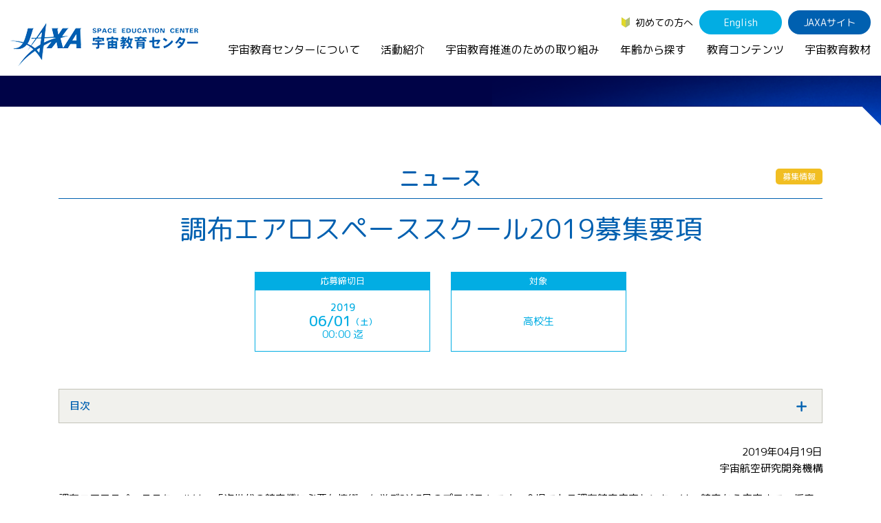

--- FILE ---
content_type: text/html
request_url: https://edu.jaxa.jp/news/2019/j-0419-3.html
body_size: 7551
content:
<!DOCTYPE HTML>
<html lang="ja">
<head prefix="og: http://ogp.me/ns# fb: http://ogp.me/ns/fb# website: http://ogp.me/ns/website#">

<meta charset="utf-8">
<meta name="viewport" content="width=device-width, initial-scale=1">
<meta name="description" content="調布エアロスペーススクール2019募集要項">
<meta name="format-detection" content="telephone=no">
<meta http-equiv="X-UA-Compatible" content="IE=edge">
<!-- Google tag (gtag.js) - GA4 -->
<script async src="https://www.googletagmanager.com/gtag/js?id=G-KCJTRBFL6V"></script>
<script>
  window.dataLayer = window.dataLayer || [];
  function gtag(){dataLayer.push(arguments);}
  gtag('js', new Date());

  gtag('config', 'G-KCJTRBFL6V');
</script>
<link rel="stylesheet" type="text/css" href="/assets/css/bootstrap.min.css" media="all" >
<link rel="stylesheet" type="text/css" href="/assets/css/import.css" media="all" >
<link rel="stylesheet" type="text/css" href="/assets/css/style_diff.css" media="all" >
<link href="https://fonts.googleapis.com/css?family=M+PLUS+Rounded+1c:300,400,500,700&display=swap&subset=japanese" rel="stylesheet">
<link rel="icon" href="/assets/img/common/favicon.ico">
<link rel="apple-touch-icon" sizes="180x180" href="/assets/img/common/apple-touch-icon.png">
<link rel="stylesheet" href="/assets/css/swiper-bundle.min.css">
<script src="/assets/js/swiper-bundle.min.js"></script>
<script type="text/javascript" src="../../assets/js/mail.js"></script>
<title>調布エアロスペーススクール2019募集要項 | ニュース詳細 | JAXA 宇宙教育センター</title>
<script src="../../assets/js/toc.js"></script>
<script>
document.addEventListener('DOMContentLoaded', function(){
    // 目次機能を初期化
    initToc({
        startLevel: "h2",
        target: "post-index__list"
    });
});
</script>
<meta property="og:url" content="https://edu.jaxa.jp/news/2019/j-0419-3.html">
<meta property="og:title" content="調布エアロスペーススクール2019募集要項｜募集情報｜JAXA 宇宙教育センター">
<meta property="og:image" content="https://edu.jaxa.jp/assets/img/no-image.png">
<meta property="og:description" content="調布エアロスペーススクール2019募集要項">
<meta name="twitter:card" content="summary_large_image" />
<meta name="twitter:site" content="@spaceedu_info" />

</head>
<body>
<div class="l-wrapper" id="wrapper">
<div class="l-drop-bg"></div>
<header class="l-header">
  <div class="l-header-row">
    <div class="l-header-row__left">
    <h1 class="l-header-logo"><a href="/"><img src="/assets/img/common/logo_header.png" alt="JAXA 宇宙教育センター"></a></h1>
    </div>
    <div class="l-header-row__sp-right">
      <p id="js-btn-pc" class="l-header-pc-btn js-btn-pc">PC表示</p>
      <p class="l-header-drawer-btn -js-drawer"></p>
    </div>
    <nav class="l-header-row__right">
      <ul class="l-header-menu">
        <li><a href="/first/" class="l-header-beginner">初めての方へ</a></li>
        <li id="js-btn-sp" class="l-header-btn l-header-pc-btn">SP表示</li>
        <li><a href="/en/" class="l-header-btn -light">English</a></li>
        <li><a href="http://www.jaxa.jp/" class="l-header-btn" target="_blank">JAXAサイト</a></li>
      </ul>
      <ul class="l-header-nav">
        <li class="l-drop-switch">
          <a href="/about/">宇宙教育センターについて</a>
          <div class="l-drop">
            <div class="l-drop-box">
            <h2 class="l-drop-ttl"><a href="/about/">宇宙教育センターについて</a></h2>
              <div class="l-drop-row">
                <div class="l-drop-row__col">
                  <p><img src="/assets/img/common/drop-img-01.jpg" alt="宇宙教育センターについて"></p>
                </div>
                <div class="l-drop-row__col">
                  <div class="l-drop-ch-row">
                    <div class="l-drop-ch-row__col">
                      <ul class="l-drop-menu -space-s">
                        <li>
                          <a href="/about/#philosophy">宇宙教育センターの理念</a>
                          <ul class="l-drop-ch-menu">
                            <!--<li><a href="/about/activityreport/">年間活動報告書（英語）</a></li>-->
                            <li><a href="/about/message/">センター長からのご挨拶</a></li>
                            <li><a href="/about/establishment/">宇宙教育センター設立時のニュース</a></li>
                          </ul>
                        </li>
                      </ul>
                      <ul class="l-drop-menu">
                        <li><a href="/about/basement/">宇宙教育連携拠点・その他の連携協力機関</a></li>
                      </ul>
                    </div><!-- l-drop-ch-row__col -->
                    <div class="l-drop-ch-row__col">
                      <ul class="l-drop-menu">
                        <li><a href="/about/contact/">お問い合わせ</a></li>
                      </ul>
                    </div>
                  </div><!-- l-drop-ch-row__col -->
                </div><!--.l-drop-ch-row-->
              </div>
            </div>
          </div>
          <!--.l-drop-->
        </li>
        <li class="l-drop-switch">
          <a href="/activities/">活動紹介</a>
          <div class="l-drop">
            <div class="l-drop-box">
            <h2 class="l-drop-ttl"><a href="/activities/">活動紹介</a></h2>
              <div class="l-drop-row">
                <div class="l-drop-row__col">
                <h3 class="l-drop-sub"><a href="/activities/index.html#FormalEducation">学校教育支援</a></h3>
                  <p class="l-drop-img"><img src="/assets/img/common/drop-img-02-01.jpg" alt="学校教育支援"></p>
                  <ul class="l-drop-menu">
                    <li><a href="/activities/teacher/">教員向け研修</a></li>
                    <li><a href="/activities/school/">授業連携</a></li>
                    <li><a href="/activities/SEEC/">SEEC（宇宙を教育に利用するためのワークショップ）派遣プログラム</a></li>
                    <li><a href="/activities/materials/">宇宙で授業パッケージ</a></li>
                  </ul>
                </div><!--.l-drop-row__col-->
                <div class="l-drop-row__col">
                  <h3 class="l-drop-sub"><a href="/activities/index.html#InformalEducation">社会教育活動支援</a></h3>
                  <p class="l-drop-img"><img src="/assets/img/common/drop-img-02-02.jpg" alt="社会教育活動支援"></p>
                  <ul class="l-drop-menu">
                    <li><a href="/activities/cosmic/">コズミックカレッジ</a></li>
                    <li><a href="/activities/space-school-for-families/">宇宙の学校Ⓡ</a></li>
                    <li><a href="/activities/leader-seminar/">宇宙教育指導者セミナー</a></li>
                  </ul>
                </div><!--.l-drop-row__col-->
                <div class="l-drop-row__col">
                  <h3 class="l-drop-sub"><a href="/activities/index.html#DomesticActivities">体験的学習機会の提供（国内）</a></h3>
                <p class="l-drop-img"><img src="/assets/img/common/drop-img-02-03.jpg" alt="体験的学習機会の提供（国内）"></p>
                  <ul class="l-drop-menu -space-l">
					<li><a href="/activities/academy/">JAXAアカデミー</a></li>
                    <li><a href="/activities/aerospaceschool/">エアロスペーススクール</a></li>
             
                   <!-- <li><a href="/activities/kimission/">君が作る宇宙ミッション（きみっしょん）</a></li>
                    <li><a href="/activities/reporter/">１日宇宙記者</a></li>　-->
                  </ul>
                  <h3 class="l-drop-sub -no-space"><a href="/activities/index.html#other">宇宙教育情報の発信</a></h3>
                  <ul class="l-drop-ch-menu -left-space">
                    <li><a href="/activities/example/">宇宙を活用した教育実践例</a></li>
                  </ul>
                </div><!--.l-drop-row__col-->
                <div class="l-drop-row__col">
                <h3 class="l-drop-sub"><a href="/activities/index.html#InternationalActivities">体験的学習機会の提供（国際）</a></h3>
                  <p class="l-drop-img"><img src="/assets/img/common/drop-img-02-04.jpg" alt="体験的学習機会の提供（国際）"></p>
                  <ul class="l-drop-menu -space-s">
                    <li>
                      <a href="/activities/APRSAF/">APRSAF（アジア太平洋地域宇宙機関会議）宇宙教育 for All 分科会</a>
                      <ul class="l-drop-ch-menu">
                        <li><a href="/activities/APRSAF/index.html#SE4AWG">APRSAF宇宙教育 for All 分科会 年次会合</a></li>
                         <!-- <li><a href="/activities/APRSAF/WRE/">APRSAF水ロケット大会</a></li>　-->
                        <li><a href="/activities/APRSAF/POSCON/">APRSAFポスターコンテスト</a></li>
                        <li><a href="/activities/APRSAF/EPDW/">APRSAF教員セミナー</a></li>
                      </ul>
                    </li>
                    <li>
                      <a href="/activities/ISEB/">ISEB（国際宇宙教育会議）</a>
                      <ul class="l-drop-ch-menu">
                      <li><a href="/activities/ISEB/student/">ISEB学生派遣プログラム</a></li>
                      </ul>
                    </li>
                  </ul>
                </div><!--.l-drop-row__col-->
              </div>
            </div>
          </div><!--.l-drop-->
        </li>
        <li class="l-drop-switch">
          <a href="/general/">宇宙教育推進のための取り組み</a>
          <div class="l-drop">
            <div class="l-drop-box">
              <h2 class="l-drop-ttl"><a href="/general/">宇宙教育推進のための取り組み</a></h2>
              <div class="l-drop-row">
                <div class="l-drop-row__col">
                  <p><img src="/assets/img/common/drop-img-03.jpg" alt="宇宙教育推進のための取り組み"></p>
                </div>
                <div class="l-drop-row__col">
                  <ul class="l-drop-menu">
                    <li>
                      <a href="/general/index.html#symposium">宇宙教育シンポジウム・地域フォーラム</a>
                    </li>
                    <li>
                      <a href="/general/index.html#research">調査・研究</a>
                    </li>
                    <li>
                      <a href="/general/index.html#collaboration">企業連携</a>
                    </li>
                  </ul>
                </div>
              </div>
            </div>
          </div><!--.l-drop-->
        </li>
        <li class="l-drop-switch">
          <a href="/search/">年齢から探す</a>
          <div class="l-drop">
            <div class="l-drop-box">
              <h2 class="l-drop-ttl"><a href="/search/">年齢から探す</a></h2>
              <div class="l-drop-row">
                <div class="l-drop-row__col">
                  <p><img src="/assets/img/common/drop-img-04.jpg" alt="年齢から探す"></p>
                </div>
                <div class="l-drop-row__col">
                  <ul class="l-drop-menu">
                    <li>
                      <a href="/search/children/">幼児・児童（～小学生）</a>
                    </li>
                    <li>
                      <a href="/search/youth/">生徒（中学生～高校生）</a>
                    </li>
                    <li>
                      <a href="/search/student/">学生（大学生～大学院生、専門学校生）</a>
                    </li>
                    <li>
                      <a href="/search/general/">保護者・一般</a>
                    </li>
                    <li>
                      <a href="/search/educator/">教育関係者</a>
                    </li>
                  </ul>
                </div>
              </div>
            </div>
          </div><!--.l-drop-->
        </li>
        <li class="l-drop-switch">
          <a href="/contents/">教育コンテンツ</a>
          <div class="l-drop">
            <div class="l-drop-box">
              <h2 class="l-drop-ttl"><a href="/contents/">教育コンテンツ</a></h2>
              <div class="l-drop-row">
                <div class="l-drop-row__col">
                  <p><img src="/assets/img/common/drop-img-05.jpg" alt="教育コンテンツ"></p>
                </div>
                <div class="l-drop-row__col">
                  <div class="l-drop-ch-row">
                    <div class="l-drop-ch-row__col">
                      <ul class="l-drop-menu">
                      <li><a href="/contents/soratobi/">宇宙のとびら</a></li>
                        <li><a href="/contents/resource/">お役立ちリソース集</a></li>
                        <li><a href="/contents/movie/">宇宙教育関連動画</a></li>
                        <li><a href="/contents/iss/">国際宇宙ステーション（ISS）の教育利用</a></li>
                        <li><a href="/contents/other/">その他コンテンツ</a></li>

                      </ul>
                    </div><!--.l-drop-ch-row__col-->
                    <div class="l-drop-ch-row__col">
                      <ul class="l-drop-menu">
                        <li><a href="/materialDB/">宇宙教育教材</a></li>
                        <li><a href="/contents/digital/">デジタル教材</a></li>
                      <li><a href="/contents/lunar-explorers/index.html">アルテミス関連教材</a></li>
                      <li><a href="/contents/english/">JAXA Space Education</a></li>
                      </ul>
                    </div><!--.l-drop-ch-row__col-->
                  </div><!--.l-drop-ch-row-->
                </div>
              </div>
            </div>
          </div><!--.l-drop-->
        </li>
        <li>
          <a href="/materialDB/">宇宙教育教材</a>
        </li>
      </ul>
    </nav>
  </div><!--.l-gnav-->
  <div class="sp-only">
    <div class="l-gnav-btn -js-btn">
      <div class="l-gnav-btn__line"></div>
      <div class="l-gnav-btn__line"></div>
      <div class="l-gnav-btn__line"></div>
    </div>
  </div><!--.l-header-row-->
</header>
<div class="l-drawer-bg -js-drawer-bg"></div>
<nav class="l-drawer">
  <div>
  <h2><a class="l-drawer-cat -home" href="/">TOP</a></h2>
    <h2 class="l-drawer-cat -js-toggle">宇宙教育センターについて</h2>
    <ul class="l-drawer-list">
    <li><a class="l-drawer-list__top" href="/about/">宇宙教育センターについてTOP</a></li>
    <li><a href="/about/#philosophy">宇宙教育センターの理念</a></li>
      <li><a href="/about/basement/">宇宙教育連携拠点・その他の連携協力機関</a></li>
      <li><a href="/about/contact/">お問い合わせ</a></li>
    </ul>
    <h2 class="l-drawer-cat -js-toggle">活動紹介</h2>
    <ul class="l-drawer-list">
      <li><a class="l-drawer-list__top" href="/activities/">活動紹介TOP</a></li>
      <li><a href="/activities/teacher/">教員向け研修</a></li>
      <li><a href="/activities/school/">授業連携</a></li>
      <li><a href="/activities/SEEC/">SEEC（宇宙を教育に利用するためのワークショップ）派遣プログラム</a></li>
      <li><a href="/activities/cosmic/">コズミックカレッジ</a></li>
      <li><a href="/activities/space-school-for-families/">宇宙の学校&reg;</a></li>
      <li><a href="/activities/leader-seminar/">宇宙教育指導者セミナー</a></li>
      <li><a href="/activities/academy/">JAXAアカデミー</a></li>
      <li><a href="/activities/aerospaceschool/">エアロスペーススクール</a></li>
      <li><a href="/activities/kimission/">君が作る宇宙ミッション（きみっしょん）</a></li>
    <li><a href="/activities/reporter/">1日宇宙記者</a></li>
      <li><a href="/activities/APRSAF/">APRSAF(アジア太平洋地域宇宙機関会議)宇宙教育分科会</a></li>
      <li><a href="/activities/ISEB/">ISEB（国際宇宙教育会議）</a></li>
      <li><a href="/activities/example/">宇宙を活用した教育実践例</a></li>
    </ul>
    <h2 class="l-drawer-cat -js-toggle">宇宙教育推進のための取り組み</h2>
    <ul class="l-drawer-list">
      <li><a class="l-drawer-list__top" href="/general/">宇宙教育推進のための取り組みTOP</a></li>
      <li><a href="/general/index.html#symposium">宇宙教育シンポジウム・<br>地域フォーラム</a></li>
      <li><a href="/general/index.html#research">調査・研究</a></li>
      <li><a href="/general/index.html#collaboration">企業連携</a></li>
    </ul>
    <h2 class="l-drawer-cat -js-toggle">年齢から探す</h2>
    <ul class="l-drawer-list">
      <li><a class="l-drawer-list__top" href="/search/">年齢から探すTOP</a></li>
      <li><a href="/search/children/">幼児・児童（～小学生）</a></li>
      <li><a href="/search/youth/">生徒（中学生～高校生）</a></li>
      <li><a href="/search/student/">学生（大学生～院生、専門学校生）</a></li>
      <li><a href="/search/general/">保護者・一般</a></li>
      <li><a href="/search/educator/">教育関係者</a></li>
    </ul>
  <h2 class="l-drawer-cat -js-toggle">教育コンテンツ</h2>
    <ul class="l-drawer-list">
      <li><a class="l-drawer-list__top" href="/contents/">教育コンテンツTOP</a></li>
      <li><a href="/materialDB/">宇宙教育教材</a></li>
    <li><a href="/contents/soratobi/">宇宙のとびら</a></li>
      <li><a href="/contents/digital/">デジタル教材</a></li>
      <li><a href="/contents/lunar-explorers/index.html">アルテミス関連教材</a></li>
      <li><a href="/contents/resource/">お役立ちリソース集</a></li>
      <li><a href="/contents/movie/">宇宙教育関連動画</a></li>
      <li><a href="/contents/iss/">国際宇宙ステーション（ISS）<br>の教育利用</a></li>
      <li><a href="/contents/other/">その他のコンテンツ</a></li> 
    <li><a href="/contents/english/">JAXA Space Education</a></li>
    </ul>
    <ul class="l-drawer-list-02">
      <li><a href="/news/">ニュース</a></li>
      <li><a href="/news/join/">募集情報</a></li>
      <li><a href="/link/">関連リンク</a></li>
      <li><a href="/faq/">よくあるご質問</a></li>
      <li><a href="/first/">初めての方へ</a></li>
    </ul>


  </div>
  <div class="l-drawer-bottom">
    <ul class="l-drawer-menu">
      <li><a href="/en/" class="l-drawer-btn -light">English</a></li>
      <li><a href="http://www.jaxa.jp/" class="l-drawer-btn" target="_blank">JAXAサイト</a></li>
    </ul>
    <p><a id="js-btn-pc2" class="l-drawer-pc-btn" href="javascript:void(0);">PC表示</a></p>
    <ul class="l-drawer-sub-list">
      <li><a href="/sitemap/">サイトマップ</a></li>
      <li><a href="/policy/">サイトポリシー</a></li>
    </ul>
  </div>
</nav><!--.l-drawer-->




<div class="second">
  <main class="l-main -second">

        <div class="single container">


      <header class="l-second-header">
        <p class="m-page-ttl">ニュース</p>

 <div class="categories">
      <div class="cat-label -join
">募集情報</div>
  
</div>

      </header>

      <h1 class="single__title">調布エアロスペーススクール2019募集要項</h1>
      <p class="m-page-ttl single__title-sub"></p>

    <div class="row mb-5 justify-content-center">
    

        <div class="col-md-9 mb-5 mb-lg-0">
          <div class="row justify-content-center mf_gap-2rem">
    
            <div class="col-5 col-md-5 col-lg-4 mf_h100-sp mf_mb-3rem-sp">
              <dl class="infomation-day">
                <dt class="infomation-day__ttl">応募締切日</dt>
                <dd class="infomation-day__body">
                <span class="infomation-day__year">2019</span>
                  <div class="infomation-day__body__bottom">
                  <span class="infomation-day__month">06/01</span>
                    <span class="infomation-day__week ">（土）</span>
                  </div>
                  <span class="infomation-day__time">00:00 迄</span>
                </dd>
              </dl>
            </div>
    
    
    
    
            <div class="col-5 col-md-5 col-lg-4 mf_h100-sp mf_mb-3rem-sp">
              <dl class="infomation-day">
                <dt class="infomation-day__ttl">対象</dt>
                <dd class="infomation-day__body">高校生</dd>
              </dl>
            </div>
    
          </div>
          <div>&nbsp;</div>
        </div>
      </div>

    <div class="post-index -box mb-5" style="display:none">
        <h5 class="post-index__ttl -js-toggle-btn">目次</h5>
        <ul class="post-index__list -js-toggle-body" id="post-index__list">
        </ul>
      </div><!--.post-index-->

      <div class="single__body">
      <p class="text-right">2019年04月19日<br>宇宙航空研究開発機構</p>
      <p>調布エアロスペーススクールは、「次世代の航空機に必要な技術」を学ぶ2泊3日のプログラムです。会場である調布航空宇宙センターは、航空から宇宙まで、将来に向けた新しい技術を創り出すための基礎的な研究や、試験・解析のための共通的な技術基盤の向上に努めています。本プログラムでは、ホンモノの研究現場に触れながら、空気力学、材料・構造、数値解析、飛行力学、推進など、航空機の研究開発に必要な技術について学ぶとともに、各技術を統合して進めているプロジェクトについて紹介します。<br>
この「調布エアロスペーススクール2019」の参加者を全国より広く募集いたします。</p>
<h2 class="m-rocket-ttl">概要</h2>
<div class="m-block-space-m mt-5">
<table>
<tr>
<th>主催</th>
<td>国立研究開発法人宇宙航空研究開発機構（JAXA）</td>
</tr>
<tr>
<th>運営協力</th>
<td>株式会社日本旅行</td>
</tr>
<tr>
<th>会期</th>
<td>2019年7月31日（水）～8月2日（金）2泊3日</td>
</tr>
<tr>
<th>会場</th>
<td>JAXA調布航空宇宙センター</td>
</tr>
<tr>
<th>対象</th>
<td>応募締切日時点で、原則、日本国内の高等学校、中等教育学校後期課程（4～6学年）<br>
または高等専門学校（1～3学年）に在籍する生徒及び学生</td>
</tr>
<tr>
<th>応募資格</th>
<td>全日程に参加できること<br>
日本語での受講が可能なこと<br>
団体生活に適応できること<br>
※参加者の皆さまには、本プログラムへ参加後、学校やお住まいの地域において<br>
体験発表や報告会などを積極的に行っていただくことを期待します。<br>
その際は、JAXAより写真や映像の提供などの支援をいたします。</td>
</tr>
<tr>
<th>定員</th>
<td>20名</td>
</tr>
<tr>
<th>選考</th>
<td>応募多数の場合、応募動機400字による書類選考となります。ご了承ください。</td>
</tr>
<tr>
<th>参加費</th>
<td>30,000円程度（宿泊費、食費、活動中の交通費、教材などの実費のみ）<br>
※集合・解散場所からご自宅までの交通費は、自己負担となります。</td>
</tr>
<tr>
<th>集合</th>
<td>7月31日（水）11：00　吉祥寺第一ホテル</td>
</tr>
<tr>
<th>解散</th>
<td>8月2日（金）16：00（予定）吉祥寺第一ホテル</td>
</tr>
</table>
</div>
<h2 class="m-rocket-ttl">応募方法</h2>
<p>受付は終了しました。</p>
<!--<p>応募フォームよりご応募ください。<br>
<a href="https://v3.apollon.nta.co.jp/jaxa_aerospace_school_2019/daihyosha?free_1=2" class="external m-link-container" target="_blank">【応募フォームはこちら】</a></p>
--!> 
<h2 class="m-rocket-ttl">応募期間</h2>
<p>2019年4月24日（水）～6月1日（土）24時必着</p>
<h2 class="m-rocket-ttl">参加可否のご連絡</h2>
<p>2019年6月下旬</p>
<h2 class="m-rocket-ttl">スケジュール（予定）</h2>
<p>※プログラム内容は変更になる場合があります。</p>
<p>
【1日目】<br>
　・開校式<br>
　・なぜ飛行機は飛ぶの？セミナー<br>
　・飛行技術体験<br>
　・飛行技術セミナー<br>
</p>
<p>
【2日目】<br>
　・ジェットエンジン技術セミナー<br>
　・空気力学セミナー<br>
　・CFD技術体験<br>
　・風洞技術体験<br>
　・構造・材料技術セミナー
</p>
<p>
【3日目】<br>
　・プロジェクトセミナーと研究トピックス<br>
　・閉校式</p>
<h2 class="m-rocket-ttl">プログラム内容（予定）</h2>
<h3 class="m-sub-ttl-03">①なぜ飛行機は飛ぶの？セミナー</h3>
<p>飛行機が飛ぶ原理を学びます。</p>
<h3 class="m-sub-ttl-03">②飛行技術セミナー</h3>
<p>航空機を安全かつ確実に飛行させるための技術研究について学びます。</p>
<h3 class="m-sub-ttl-03">③ジェットエンジン技術セミナー</h3>
<p>航空機用エンジンの原理とその技術研究について学びます。</p>
<h3 class="m-sub-ttl-03">④空気力学セミナー</h3>
<p>空気力学について理解し、実際にスーパーコンピュータを用いたCFD技術や、<br>
人工的に空気の流れを作りだす風洞技術を体験します。</p>
<h3 class="m-sub-ttl-03">⑤構造・材料技術セミナー</h3>
<p>航空機構造や材料の役割とその技術研究について実習をとおして学びます。</p>
<h3 class="m-sub-ttl-03">⑥プロジェクトセミナーと研究トピックス</h3>
<p>研究開発の目的や進め方等について学びます。</p>
<h2 class="m-rocket-ttl">参加者の声</h2>
<p>参加者からのメッセージをご紹介します。</p>
<p>★航空機分野は、学んでいる人が少なく学べる場も少ないが、学ぶ内容は深い。素人が本を読んだだけでは、知りえないこともたくさんある。航空機に憧れのある人、飛行機について語り合える仲間が欲しい人、専門知識を学びたい人。JAXAエアロスペーススクールは、もっと知りたい、学びたい意欲を満足させてくれる場だ。（東京都・男子）</p>
<p>★とにかく話すことが大切です。全国からやってくる仲間、知り合う大人はみんな面白く、尊敬に値する人達ばかりです。様々な経験、知識を得るという楽しみも、自分と似た将来を描く仲間を作れる愉しみも味わえるいいとこ尽くしのプログラムを楽しんでください。（京都府・女子）</p>
<h2 class="m-rocket-ttl">関連リンク</h2>
<a href="../../activities/aerospaceschool/archive/2018/csc.html" class="m-link-container">2018年開催レポート（調布）</a>










      </div>
      <!-- .single__body -->

      <div class="m-block-space-s">
        <div class="pager pager--single">
        
        </div>
      </div>



      <div class="row justify-content-center">
        <div class="col-lg-4 mb-3 mb-lg-0">
          <p><a href="../join/index.html" class="m-btn -paint">募集情報一覧</a></p>
        </div>
        <div class="col-lg-4">
          <p><a href="../index.html" class="m-btn -paint">ニュース一覧</a></p>
        </div>
      </div>
        </div>
    <!-- .single -->



    <div class="container">
      <ol class="l-breadcrumb">
        <li><a href="../../index.html">HOME</a>&gt;</li>
        <li><a href="../join/index.html">募集情報</a>&gt;</li>
        <li>調布エアロスペーススクール2019募集要項</li>
      </ol>
    </div>

  </main>

</div><!--.second-->



<ul class="l-sns-nav">
  <li><a href="https://twitter.com/spaceedu_info" target="_blank"><img src="/assets/img/common/sns-nav-01.png" alt="Twitter"></a></li>
  <li><a href="https://www.instagram.com/spaceedu_jaxa/" target="_blank"><img src="/assets/img/common/sns-nav-02.png" alt="Instagram"></a></li>
  <li><a href="https://www.youtube.com/channel/UC8qJpbAlemL_kx2t4XqVqgg/featured" target="_blank"><img src="/assets/img/common/sns-nav-03.png" alt="YouTube"></a></li>
</ul>
<p class="l-pagetop"><a href="#wrapper"><img src="/assets/img/common/pagetop.svg" alt="このページのTOPへ"></a></p>
<footer class="l-footer">
	<div class="l-footer-inner">
    <div class="sp-only">
      <div class="l-footer-company">
        <p class="l-footer-company__logo"><img src="/assets/img/common/sp-footer-logo.png" alt="JAXA 宇宙教育センター"></p>
        <p>〒252-5210　神奈川県相模原市中央区由野台3-1-1 <br>
        宇宙航空研究開発機構　宇宙教育センター</p>
      </div>
    </div>
	  <nav class="m-wrap -no-space">
      <div class="m-row -pc-4 -sp-1 -no-space">

        <div class="m-row__col">
        <h2 class="l-footer-cat -js-accordion"><a href="/about/">宇宙教育センターについて</a></h2>
          <ul class="l-footer-list">
            <li><a  class="l-footer-list__top" href="/about/">宇宙教育センターについてTOP</a></li>
          <li><a href="/about/#philosophy">宇宙教育センターの理念</a></li>
            <li><a href="/about/basement/">宇宙教育連携拠点・その他の連携協力機関</a></li>
            <li><a href="/about/contact/">お問い合わせ</a></li>
          </ul>
        </div>

        <div class="m-row__col">
        <h2 class="l-footer-cat -js-accordion"><a href="/activities/">活動紹介</a></h2>
          <ul class="l-footer-list">
            <li><a class="l-footer-list__top" href="/activities/">活動紹介TOP</a></li>
      <li><a href="/activities/teacher/">教員向け研修</a></li>
      <li><a href="/activities/school/">授業連携</a></li>
      <li><a href="/activities/SEEC/">SEEC（宇宙を教育に利用するためのワークショップ）派遣プログラム</a></li>
      <li><a href="/activities/materials/">宇宙で授業パッケージ</a></li>
      <li><a href="/activities/cosmic/">コズミックカレッジ</a></li>
      <li><a href="/activities/space-school-for-families/">宇宙の学校&reg;</a></li>
      <li><a href="/activities/leader-seminar/">宇宙教育指導者セミナー</a></li>
	  <li><a href="/activities/academy/">JAXAアカデミー</a></li>
      <li><a href="/activities/aerospaceschool/">エアロスペーススクール</a></li>
      <li><a href="/activities/kimission/">君が作る宇宙ミッション（きみっしょん）</a></li>
      <li><a href="/activities/reporter/">1日宇宙記者</a></li>
      <li><a href="/activities/APRSAF/">APRSAF(アジア太平洋地域宇宙機関会議)宇宙教育 for All 分科会</a></li>
      <li><a href="/activities/ISEB/">ISEB（国際宇宙教育会議）</a></li>
      <li><a href="/activities/example/">宇宙を活用した教育実践例</a></li>
          </ul>
        </div>

          <div class="m-row__col">
        <h2 class="l-footer-cat -js-accordion"><a href="/general/">宇宙教育推進のための取り組み</a></h2>
          <ul class="l-footer-list">
      <li><a class="l-footer-list__top" href="/general/">宇宙教育推進のための取り組みTOP</a></li>
      <li><a href="/general/index.html#symposium">宇宙教育シンポジウム・<br>地域フォーラム</a></li>
      <li><a href="/general/index.html#research">調査・研究</a></li>
      <li><a href="/general/index.html#collaboration">企業連携</a></li>
          </ul>
        </div>
          <div class="m-row__col">
        <h2 class="l-footer-cat -js-accordion"><a href="/search/">年齢から探す</a></h2>
          <ul class="l-footer-list">
      <li><a class="l-footer-list__top" href="/search/">年齢から探すTOP</a></li>
      <li><a href="/search/children/">幼児・児童（～小学生）</a></li>
      <li><a href="/search/youth/">生徒（中学生～高校生）</a></li>
      <li><a href="/search/student/">学生（大学生～院生、専門学校生）</a></li>
      <li><a href="/search/general/">保護者・一般</a></li>
      <li><a href="/search/educator/">教育関係者</a></li>
          </ul>
        </div>

        <div class="m-row__col">
        <h2 class="l-footer-cat -js-accordion"><a href="/contents/">教育コンテンツ</a></h2>
          <ul class="l-footer-list">
            <li><a class="l-footer-list__top" href="">教育コンテンツTOP</a></li>
            <li><a href="/materialDB/">宇宙教育教材</a></li>
			<li><a href="/contents/digital/">デジタル教材</a></li>
      <li><a href="/contents/soratobi/">宇宙のとびら</a></li>
      <li><a href="/contents/resource/">お役立ちリソース集</a></li>
      <li><a href="/contents/movie/">宇宙教育関連動画</a></li>
      <li><a href="/contents/iss/">国際宇宙ステーション（ISS）<br>の教育利用</a></li>
      <li><a href="/contents/other/">その他のコンテンツ</a></li>
      <li><a href="/contents/english/">JAXA Space Education</a></li>
          </ul>
        </div>

        <div class="m-row__col">
          <ul class="l-footer-list-02">
      <li><a href="/news/">ニュース</a></li>
      <li><a href="/news/join/">募集情報</a></li>
      <li><a href="/link/">関連リンク</a></li>
      <li><a href="/faq/">よくあるご質問</a></li>
      <li><a href="/first/">初めての方へ</a></li>
          </ul>
        </div>







      </div>
	  </nav>
  </div><!--.m-inner-->
  <div class="l-footer-inner">
    <div class="l-footer-bottom">
      <p class="l-footer-copy">&copy; Copyright Japan Aerospace Exploration Agency</p>
      <ul class="l-footer-menu">
      <li><a href="/sitemap/">サイトマップ</a></li>
      <li><a href="/policy/">サイトポリシー</a></li>
      </ul>
    </div>
  </div>
</footer><!--footer-->
<script type="text/javascript" src="/assets/js/common.js" charset="UTF-8"></script>

<script type="text/javascript" src="/assets/js/imagesloaded.pkgd.min.js" charset="UTF-8"></script>
<script type="text/javascript" src="/assets/js/masonry.pkgd.min.js" charset="UTF-8"></script>

</div><!--wrapper-->

</body>
</html>


--- FILE ---
content_type: text/css
request_url: https://edu.jaxa.jp/assets/css/import.css
body_size: -388
content:
@charset "utf-8";
@import "reset.css" ;
@import "style.css" ;


--- FILE ---
content_type: text/css
request_url: https://edu.jaxa.jp/assets/css/style_diff.css
body_size: 638
content:
@charset 'UTF-8';

/*追加用CSS*/

/* TOP */
.home .infomation-row {
  justify-content: flex-start;
}
/* TOP --*/

/*-- 募集要項 */
@media screen and (max-width: 991.98px) {
  .row_mt {
    margin-top:  48px;
  }
}

p.single__title-sub {
  font-size: 2rem;
}
/* 募集要項 --*/

.static.m-btn-02 {
  position: static;
  margin-bottom: 1.2em;
}

.static.m-btn-02::before {
  display: none;
}

@media screen and (max-width: 767px){
  .static.p-card__btn {
    position: static;
    width: 100%;
  }
}

/* 教員研修実績一覧 追加CSS */
.gsc-expansionArea .gsc-webResult.gsc-result .gs-webResult.gs-result {
  font-family: "M PLUS Rounded 1c", sans-serif;
}

.gsc-expansionArea .gsc-webResult.gsc-result .gs-webResult.gs-result .gs-title {
  font-size: 1.14em;
}

.gsc-expansionArea .gsc-webResult.gsc-result .gs-webResult.gs-result a.gs-title:link {
  color: #0060b0;
}

.gsc-expansionArea .gsc-webResult.gsc-result .gs-webResult.gs-result .gs-bidi-start-align.gs-visibleUrl.gs-visibleUrl-breadcrumb {
  color: #02ade3;
}


/* 箱型ボタン 追加CSS */
.p-icon--word:before,
.p-icon--docx:before,
.p-icon--docm:before {
  content: "\e904";
}

.p-icon--excel:before,
.p-icon--xlsx:before,
.p-icon--xlsm:before,
.p-icon--xlsb:before {
  content: "\e905";
}

.p-icon--pptx:before,
.p-icon--ppt:before{
  content: "\e901";
}

.m-boxlink.m-boxlink--word,
.m-boxlink.m-boxlink--docx,
.m-boxlink.m-boxlink--docm {
  border: 1px solid #1594de;
  color: #1594de !important;
}

.m-boxlink.m-boxlink--excel,
.m-boxlink.m-boxlink--xlsx,
.m-boxlink.m-boxlink--xlsm,
.m-boxlink.m-boxlink--xlsb {
  border: 1px solid #0ea34d;
  color: #0ea34d !important;
}

.m-boxlink.m-boxlink--pptx,
.m-boxlink.m-boxlink--ppt {
  border: 1px solid #f93e3e;
  color: #f93e3e !important;
}

/* おすすめ・関連記事 */
.type-d-list.type-d-list--news .type-d-list__item {
    border-bottom: 2px solid #ffffff;
}
.m-sub-ttl-03 {
    padding-bottom: 0px;
    margin-bottom: 10px;
    font-size: 2rem;
    border-bottom: none;
    text-align: center;
}
.m-flame {
    padding: 30px 35px;
    border: none;
    background: #EBF6FC;
    border-radius: 8px;
}
.-reference {
  /* background: #59739b; */
  background: #007bff;
  /* 2025/03/13関連・参考の色を「ニュース」「JAXAアカデミー」で統一 */
}

.-relation {
  /* background: #479797; */
  background: #dc3545;
   /* 2025/03/13関連・参考の色を「ニュース」「JAXAアカデミー」で統一 */
}

/* 2024.11.11 見出しスタイル修正 */
.m-flame .m-rocket-ttl::before{
  border-color: #EBF6FC transparent transparent transparent;
}

--- FILE ---
content_type: text/css
request_url: https://edu.jaxa.jp/assets/css/style.css
body_size: 22317
content:
@charset "UTF-8";
@font-face {
  font-family: "jaxaicon";
  src: url("../fonts/jaxaicon.eot?x66ddm");
  src: url("../fonts/jaxaicon.eot?x66ddm#iefix") format("embedded-opentype"), url("../fonts/jaxaicon.ttf?x66ddm") format("truetype"), url("../fonts/jaxaicon.woff?x66ddm") format("woff"), url("../fonts/jaxaicon.svg?x66ddm#jaxaicon") format("svg");
  font-weight: normal;
  font-style: normal;
  font-display: block;
}
[class^=p-icon--], [class*=" p-icon--"] {
  /* use !important to prevent issues with browser extensions that change fonts */
  font-family: "jaxaicon" !important;
  speak: none;
  font-style: normal;
  font-weight: normal;
  font-variant: normal;
  text-transform: none;
  line-height: 1;
  /* Better Font Rendering =========== */
  -webkit-font-smoothing: antialiased;
  -moz-osx-font-smoothing: grayscale;
}

.p-icon--list:before {
  content: "\e900";
}

.p-icon--thumbs:before {
  content: "\e901";
}

.p-icon--dl:before {
  content: "\e902";
}

.p-icon--zip:before {
  content: "\e903";
}

.p-icon--word:before {
  content: "\e904";
}

.p-icon--excel:before {
  content: "\e905";
}

.p-icon--pdf:before {
  content: "\e906";
}

.p-icon--print:before {
  content: "\e907";
}

.p-icon--pdf {
  color: #f93e3e;
}

.p-icon--excel {
  color: #0ea34d;
}

.p-icon--word {
  color: #1594de;
}

.p-icon--zip {
  color: #b63fbe;
}

html {
  box-sizing: border-box;
}
html body {
  color: #000;
}

*,
*:before,
*:after {
  box-sizing: inherit;
}

a {
  text-decoration: none;
  color: #000;
  -webkit-font-smoothing: antialiased;
  -moz-osx-font-smoothing: grayscale;
  backface-visibility: hidden;
  transition: opacity 0.2s ease;
}
a:hover, a:active, a:focus {
  color: #000;
  text-decoration: none;
}

table {
  table-layout: auto;
}

/**
 * フルードイメージにします。
 */
img {
  max-width: 100%;
  height: auto;
  vertical-align: middle;
}

/*==================================================
1.layout
==================================================*/
/*--------------------------------------
html,body,wrapper
----------------------------------------*/
html {
  line-height: 1.6;
  font-size: 62.5%;
}

.l-wrapper {
  font-family: "M PLUS Rounded 1c", sans-serif;
}
@media screen and (max-width: 767px) {
  .l-wrapper {
    padding-top: 60px;
  }
}

/*--------------------------------------
l-header
----------------------------------------*/
.l-header {
  position: relative;
  font-size: 1.5rem;
}
@media screen and (min-width: 992px) {
  .l-header {
    height: 110px;
  }
}
@media screen and (max-width: 991.98px) {
  .l-header {
    position: fixed;
    left: 0;
    top: 0;
    z-index: 9999;
    width: 100%;
    background: #fff;
  }
}
.l-header-logo a {
  display: block;
}
@media screen and (max-width: 991.98px) {
  .l-header-logo {
    padding-top: 10px;
    width: 200px;
  }
}
.l-header-row {
  display: flex;
  justify-content: space-between;
  align-items: center;
  width: 100%;
  margin: 0 auto;
  padding: 15px 15px 20px 15px;
}
@media screen and (max-width: 991.98px) {
  .l-header-row {
    padding: 0 0 0 5%;
  }
}
.l-header-row__left {
  width: 280px;
}
@media screen and (max-width: 991.98px) {
  .l-header-row__left {
    width: 50%;
  }
}
@media screen and (max-width: 991.98px) {
  .l-header-row__right {
    position: absolute;
    opacity: 0;
    pointer-events: none;
  }
}
.l-header-row__sp-right {
  display: -webkit-flex;
  display: flex;
  -webkit-justify-content: flex-end;
  justify-content: flex-end;
  -webkit-align-items: center;
  align-items: center;
  width: 40%;
}
@media screen and (min-width: 992px) {
  .l-header-row__sp-right {
    display: none;
  }
}
.l-header-pc-btn {
  width: 6em;
  margin-right: 10px;
  text-align: center;
  padding: 3px 5px;
  border-radius: 15px;
  border: solid 1px #02ade3;
  color: #02ade3;
  font-size: 1.2rem;
}
.l-header-drawer-btn {
  width: 60px;
  height: 60px;
  background: url("../img/common/drawer-btn.png") no-repeat center/contain;
}
.l-header-menu {
  display: flex;
  justify-content: flex-end;
  align-items: center;
  margin-bottom: 10px;
}
.l-header-menu li {
  margin-left: 9px;
}
.l-header-nav {
  display: flex;
  justify-content: space-between;
}
.l-header-nav > li > a {
  white-space: nowrap;
  padding: 0 15px 30px 15px;
  font-size: 1.6rem;
}
@media screen and (max-width: 1199.98px) {
  .l-header-nav > li > a {
    padding: 0 7px 30px 7px;
    font-size: 1.5rem;
  }
}
.l-header-nav > li:last-child > a {
  padding-right: 0;
}
.l-header-beginner {
  padding: 3px 0 3px 20px;
  background: url("../img/common/ico-beginner.png") no-repeat left center/12px auto;
  font-size: 1.4rem;
  color: #000;
}
.l-header-btn {
  display: flex;
  justify-content: center;
  align-items: center;
  width: 120px;
  height: 35px;
  border-radius: 20px;
  color: #fff;
  font-size: 1.4rem;
  background: #0060b0;
}
.l-header-btn.-light {
  background: #02ade3;
}
.l-header-btn:hover {
  color: #fff;
}
.l-header-btn.l-header-pc-btn {
  display: none;
  margin-right: 0;
  background-color: transparent;
  color: #02ade3;
}

body.sp .l-header-btn.l-header-pc-btn {
  display: flex;
}

/*--------------------------------------
l-drawer
----------------------------------------*/
.l-drawer {
  transition: all 0.4s;
  overflow: scroll;
  -webkit-overflow-scrolling: touch;
  position: fixed;
  right: -80vw;
  top: 0;
  z-index: 10000;
  display: flex;
  flex-direction: column;
  justify-content: space-between;
  width: 80%;
  height: 100vh;
  background: #0060b0;
  color: #fff;
  font-size: 1.6rem;
}
.l-drawer a {
  color: #fff;
}
@media screen and (min-width: 992px) {
  .l-drawer {
    display: none;
  }
}
.l-drawer.-show {
  right: 0;
}
.l-drawer-bg {
  transition: all 0.4s;
  opacity: 0;
  pointer-events: none;
  position: fixed;
  z-index: 9999;
  right: 0;
  top: 0;
  width: 100vw;
  height: 100vh;
  background: rgba(0, 0, 0, 0.7);
}
.l-drawer-bg.-show {
  opacity: 1;
  pointer-events: auto;
}
.l-drawer-bg:before {
  content: "";
  position: absolute;
  left: calc(20vw - 35px);
  top: 10px;
  display: block;
  width: 20px;
  height: 20px;
  background: url("../img/common/drawer-close.png") no-repeat center/contain;
}
.l-drawer-list {
  margin-bottom: 45px;
}
@media screen and (max-width: 991.98px) {
  .l-drawer-list {
    display: none;
    margin-bottom: 0;
    background: #fff;
    color: #060606;
  }
}
.l-drawer-list a {
  position: relative;
  display: block;
  padding-left: 15px;
  margin-bottom: 5px;
  color: #000;
}
@media screen and (max-width: 991.98px) {
  .l-drawer-list a {
    margin-bottom: 0;
    padding: 12px 10% 12px calc(10% + 15px);
    border-bottom: solid 1px #0060b0;
    font-size: 1.4rem;
  }
  .l-drawer-list a:hover {
    color: #000;
  }
}
.l-drawer-list a:before {
  content: "";
  display: block;
  position: absolute;
  left: 0;
  top: 6px;
  width: 0;
  height: 0;
  margin: auto;
  border-style: solid;
  border-width: 3.5px 0 3.5px 7px;
  border-color: transparent transparent transparent #fff;
}
@media screen and (max-width: 991.98px) {
  .l-drawer-list a:before {
    top: 0;
    bottom: 0;
    left: 10%;
    border-color: transparent transparent transparent #2a83cc;
  }
}
@media screen and (max-width: 991.98px) {
  .l-drawer-list li:last-child a {
    border: none !important;
  }
}
.l-drawer-list__top {
  padding: 12px 10% 12px calc(7% + 15px) !important;
}
.l-drawer-list__top:before {
  left: 7% !important;
  border-color: transparent transparent transparent #0060b0;
}
.l-drawer-list-02 li a {
  display: block;
  margin-bottom: 20px;
  padding-bottom: 8px;
  border-bottom: solid 1px #4994d3;
  font-size: 1.4rem;
  color: #fff;
}
@media screen and (max-width: 991.98px) {
  .l-drawer-list-02 li a {
    margin-bottom: 0;
    padding: 12px 6.5%;
    border-top: solid 1px #dde9f2;
    border-bottom: none;
    font-size: 1.4rem;
  }
}
.l-drawer-cat {
  display: block;
  margin-bottom: 15px;
  padding: 5px 0 8px 0;
  border-bottom: solid 1px #4994d3;
  font-size: 1.4rem;
}
@media screen and (max-width: 991.98px) {
  .l-drawer-cat {
    position: relative;
    margin-bottom: 0;
    padding: 12px 6.5%;
    border-top: solid 1px #dde9f2;
    border-bottom: none;
  }
  .l-drawer-cat:after {
    content: "";
    display: block;
    position: absolute;
    right: 10%;
    top: 0;
    bottom: 0;
    margin: auto;
    width: 11px;
    height: 11px;
    background: url("../img/common/ico-plus.png") no-repeat center/contain;
  }
}
@media screen and (max-width: 991.98px) {
  .l-drawer-cat.-show:after {
    background-image: url("../img/common/ico-minus.png");
  }
}
.l-drawer-cat.-home:after {
  background-image: url("../img/common/drawer-top.png");
}
.l-drawer-bottom {
  width: 100%;
  padding: 30px 30px 60px 30px;
  background: #053156;
}
.l-drawer-pc-btn {
  display: block;
  margin-bottom: 15px;
  padding: 5px;
  border-radius: 20px;
  color: #0060b0 !important;
  text-align: center;
  background: #fff;
}
.l-drawer-sub-list {
  display: flex;
  flex-wrap: wrap;
  font-size: 1.2rem;
}
.l-drawer-sub-list li {
  position: relative;
  width: 50%;
  padding-left: 15px;
}
.l-drawer-sub-list li:before {
  content: "";
  display: block;
  position: absolute;
  left: 0;
  top: 6px;
  width: 0;
  height: 0;
  margin: auto;
  border-style: solid;
  border-width: 3.5px 0 3.5px 7px;
  border-color: transparent transparent transparent #fff;
}
.l-drawer-btn {
  display: flex;
  justify-content: center;
  align-items: center;
  width: 100%;
  height: 35px;
  border-radius: 20px;
  color: #fff;
  font-size: 1.4rem;
  background: #0060b0;
}
.l-drawer-btn.-light {
  background: #02ade3;
}
.l-drawer-btn:hover {
  color: #fff;
}
.l-drawer-menu {
  display: flex;
  justify-content: space-between;
  margin-bottom: 20px;
}
.l-drawer-menu li {
  width: calc(50% - 7px);
}

/*--------------------------------------
l-main
----------------------------------------*/
.l-main {
  display: block;
  line-height: 1.6;
  font-size: 1.5rem;
}
@media screen and (max-width: 767px) {
  .l-main {
    font-size: 1.3rem;
  }
}
.l-main.-second {
  padding: 80px 0 30px 0;
  background: #fff;
}
@media screen and (max-width: 767px) {
  .l-main.-second {
    position: relative;
    padding: 45px 0 30px 0;
    background: #fff;
  }
}

.second {
  overflow: hidden;
  position: relative;
  padding-top: 45px;
  background: #000347;
}
@media screen and (max-width: 767px) {
  .second {
    padding-top: 5vw;
  }
}
.second:before {
  content: "";
  pointer-events: none;
  position: absolute;
  z-index: 10;
  right: 0;
  top: 0;
  display: block;
  width: 750px;
  height: 933px;
  background: url("../img/common/second-bg.png") no-repeat right top/contain;
}
@media all and (max-width: 1600px) {
  .second:before {
    right: -50px;
  }
}
@media all and (max-width: 1500px) {
  .second:before {
    right: -100px;
  }
}
@media all and (max-width: 1400px) {
  .second:before {
    right: -120px;
  }
}
@media all and (max-width: 1300px) {
  .second:before {
    right: -185px;
  }
}
@media screen and (max-width: 767px) {
  .second:before {
    right: 0;
    width: 100vw;
    background: transparent url("../img/common/sp-page-bg.png") no-repeat right top/contain;
  }
}

/*--------------------------------------
pagetop
----------------------------------------*/
.l-pagetop {
  position: fixed;
  z-index: 9998;
  display: block;
  right: 50px;
  bottom: 50px;
}
@media screen and (max-width: 767px) {
  .l-pagetop {
    right: 25px;
    bottom: 25px;
  }
}
.l-pagetop a {
  display: block;
}
.l-pagetop img {
  width: 55px;
}

/*--------------------------------------
l-footer
----------------------------------------*/
.l-footer {
  padding: 125px 15px 65px 15px;
  background: url("../img/common/footer-bg.svg") no-repeat center top;
  color: #fff;
  font-size: 1.4rem;
}
@media screen and (max-width: 767px) {
  .l-footer {
    padding: 35px 0 0 0;
    background: #0060b0;
  }
}
.l-footer a {
  color: #fff;
}
.l-footer-inner {
  width: 100%;
  max-width: 1200px;
  margin: 0 auto;
  padding: 0 15px;
}
@media screen and (max-width: 767px) {
  .l-footer-inner {
    padding: 0;
  }
}
.l-footer-company {
  padding: 0 5% 20px 5%;
  font-size: 1.2rem;
}
.l-footer-company__logo {
  width: 60%;
  margin-bottom: 15px;
}
.l-footer-cat {
  margin-bottom: 15px;
  padding: 5px 0 8px 0;
  border-bottom: solid 1px #4994d3;
  font-size: 1.4rem;
}
@media screen and (max-width: 767px) {
  .l-footer-cat {
    position: relative;
    margin-bottom: 0;
    padding: 12px 6.5%;
    border-top: solid 1px #dde9f2;
    border-bottom: none;
  }
  .l-footer-cat:after {
    content: "";
    display: block;
    position: absolute;
    right: 5%;
    top: 0;
    bottom: 0;
    margin: auto;
    width: 11px;
    height: 11px;
    background: url("../img/common/ico-plus.png") no-repeat center/contain;
  }
}
@media screen and (max-width: 767px) {
  .l-footer-cat.-show:after {
    background-image: url("../img/common/ico-minus.png");
  }
}
.l-footer-list {
  margin-bottom: 45px;
}
@media screen and (max-width: 767px) {
  .l-footer-list {
    display: none;
    margin-bottom: 0;
    background: #fff;
    color: #060606;
  }
}
.l-footer-list a {
  position: relative;
  display: block;
  padding-left: 15px;
  margin-bottom: 5px;
}
@media screen and (max-width: 767px) {
  .l-footer-list a {
    margin-bottom: 0;
    padding: 12px 10% 12px calc(10% + 15px);
    border-bottom: solid 1px #0060b0;
    color: #000;
  }
  .l-footer-list a:hover {
    color: #000;
  }
}
.l-footer-list a:before {
  content: "";
  display: block;
  position: absolute;
  left: 0;
  top: 8px;
  width: 0;
  height: 0;
  margin: auto;
  border-style: solid;
  border-width: 3.5px 0 3.5px 7px;
  border-color: transparent transparent transparent #fff;
}
@media screen and (max-width: 767px) {
  .l-footer-list a:before {
    top: 0;
    bottom: 0;
    left: 10%;
    border-color: transparent transparent transparent #2a83cc;
  }
}
@media screen and (max-width: 767px) {
  .l-footer-list li:last-child a {
    border: none !important;
  }
}
@media screen and (min-width: 768px) {
  .l-footer-list__top {
    display: none !important;
  }
}
.l-footer-list__top {
  padding: 12px 10% 12px calc(7% + 15px) !important;
}
.l-footer-list__top:before {
  left: 7% !important;
  border-color: transparent transparent transparent #0060b0;
}
.l-footer-list-02 li a {
  display: block;
  margin-bottom: 20px;
  padding-bottom: 8px;
  border-bottom: solid 1px #4994d3;
  font-size: 1.4rem;
}
@media screen and (max-width: 767px) {
  .l-footer-list-02 li a {
    margin-bottom: 0;
    padding: 12px 6.5%;
    border-top: solid 1px #dde9f2;
    border-bottom: none;
  }
}
.l-footer-bottom {
  display: flex;
  justify-content: space-between;
  padding-top: 20px;
  border-top: solid 1px #4994d3;
}
@media screen and (max-width: 767px) {
  .l-footer-bottom {
    flex-wrap: wrap;
    border: none;
    padding: 15px 5% 25px 5%;
    background: #063f6e;
    font-size: 1.2rem;
  }
}
@media screen and (max-width: 767px) {
  .l-footer-copy {
    order: 2;
  }
}
.l-footer-menu {
  display: flex;
}
@media screen and (max-width: 767px) {
  .l-footer-menu {
    order: 1;
    width: 100%;
    margin-bottom: 30px;
  }
}
.l-footer-menu li {
  position: relative;
  margin-left: 25px;
}
@media screen and (max-width: 767px) {
  .l-footer-menu li {
    width: 50%;
    margin: 0;
    padding-left: 15px;
  }
  .l-footer-menu li:before {
    content: "";
    display: block;
    position: absolute;
    left: 0;
    top: 6px;
    width: 0;
    height: 0;
    margin: auto;
    border-style: solid;
    border-width: 3.5px 0 3.5px 7px;
    border-color: transparent transparent transparent #fff;
  }
}

/*--------------------------------------
sns-nav
----------------------------------------*/
.l-sns-nav {
  position: fixed;
  z-index: 9998;
  right: 0;
  top: 50%;
  -webkit-transform: translateY(-50%);
  -moz-transform: translateY(-50%);
  -ms-transform: translateY(-50%);
  -o-transform: translateY(-50%);
  transform: translateY(-50%);
  width: 50px;
}
@media screen and (max-width: 767px) {
  .l-sns-nav {
    display: none !important;
    opacity: 0 !important;
  }
}

/*--------------------------------------
l-breadcrumb
----------------------------------------*/
.l-breadcrumb {
  display: -webkit-flex;
  display: flex;
  -webkit-flex-wrap: wrap;
  flex-wrap: wrap;
  padding-top: 85px;
  font-size: 1.4rem;
}
@media screen and (max-width: 767px) {
  .l-breadcrumb {
    display: block;
    padding-top: 45px;
    font-size: 1.2rem;
  }
}
.l-breadcrumb li {
  margin-left: 0.5em;
}
@media screen and (max-width: 767px) {
  .l-breadcrumb li {
    display: inline-block;
  }
}
.l-breadcrumb a {
  padding-right: 0.5em;
  color: #0060b0;
}

/*--------------------------------------
l-second-header
----------------------------------------*/
.l-second-header {
  width: 100%;
  max-width: 1280px;
  margin: 0 auto;
  padding: 0 15px;
}
@media screen and (max-width: 767px) {
  .l-second-header {
    padding: 0 8%;
  }
}

/*--------------------------------------
l-sub-menu
----------------------------------------*/
@media screen and (min-width: 768px) {
  .l-header-nav {
    position: relative;
    z-index: 100001;
  }
  .l-header-nav a {
    color: #000;
  }
  .l-drop-switch > a {
    position: relative;
    display: block;
  }
  .l-drop-switch > a:after {
    position: absolute;
    z-index: 999;
    left: 0;
    right: 0;
    bottom: -12px;
    display: block;
    width: 0;
    height: 0;
    margin: auto;
    border-style: solid;
    border-width: 0 7.5px 10px 7.5px;
    border-color: transparent transparent #fff transparent;
  }
  .l-drop-switch > a:hover {
    opacity: 1;
  }
  .l-drop-switch:hover a:after {
    content: "";
  }
  .l-drop-switch:hover a:before {
    content: "";
    position: absolute;
    bottom: -50px;
    display: block;
    width: 100%;
    height: 50px;
  }
  .l-drop-bg {
    transition: all 0.2s ease;
    pointer-events: none;
    opacity: 0;
    position: absolute;
    z-index: 9999;
    left: 0;
    top: 110px;
    width: 100%;
    height: 100vh;
    background: rgba(0, 96, 176, 0.7);
  }
  .l-drop-bg.-show {
    pointer-events: auto;
    opacity: 1;
  }
  .l-drop {
    display: none;
    position: absolute;
    right: 0;
    top: 50px;
    width: 1000px;
    padding-top: 13px;
  }
  .l-drop-box {
    padding: 25px 30px 0 30px;
    background: #fff;
  }
  .l-drop-row {
    display: flex;
    justify-content: space-between;
    flex-wrap: wrap;
  }
  .l-drop-row__col {
    width: calc(50% - 15px);
    margin-bottom: 25px;
  }
  .l-drop-ttl {
    position: relative;
    margin-bottom: 15px;
    color: #0060b0;
    font-size: 2rem;
    padding-left: 15px;
    font-weight: 500;
  }
  .l-drop-ttl:before {
    content: "";
    display: block;
    position: absolute;
    left: 0;
    top: 10px;
    width: 0;
    height: 0;
    margin: auto;
    border-style: solid;
    border-width: 3.5px 0 3.5px 7px;
    border-color: transparent transparent transparent #0060b0;
  }
  .l-drop-sub {
    position: relative;
    margin-bottom: 10px;
    color: #0060b0;
    font-size: 1.6rem;
    padding-left: 15px;
    font-weight: 500;
  }
  .l-drop-sub.-no-space {
    margin-bottom: 0;
  }
  .l-drop-sub:before {
    content: "";
    display: block;
    position: absolute;
    left: 0;
    top: 6px;
    width: 0;
    height: 0;
    margin: auto;
    border-style: solid;
    border-width: 3.5px 0 3.5px 7px;
    border-color: transparent transparent transparent #0060b0;
  }
  .l-drop-menu.-space-l {
    margin-bottom: 35px;
  }
  .l-drop-menu.-space-m {
    margin-bottom: 25px;
  }
  .l-drop-menu.-space-s {
    margin-bottom: 15px;
  }
  .l-drop-menu > li {
    position: relative;
    margin-left: 0;
    padding-left: 12px;
    font-size: 1.4rem;
  }
  .l-drop-menu > li:before {
    content: "";
    display: block;
    position: absolute;
    left: 0;
    top: 7px;
    width: 0;
    height: 0;
    margin: auto;
    border-style: solid;
    border-width: 3.5px 0 3.5px 7px;
    border-color: transparent transparent transparent #0060b0;
  }
  .l-drop-ch-menu {
    padding: 5px 0;
    font-size: 1.3rem;
  }
  .l-drop-ch-menu.-left-space {
    margin-left: 14px;
  }
  .l-drop-ch-menu li {
    position: relative;
    margin-left: 0;
    padding-left: 12px;
  }
  .l-drop-ch-menu li:before {
    content: "";
    display: block;
    position: absolute;
    left: 0;
    top: 6px;
    width: 0;
    height: 0;
    margin: auto;
    border-style: solid;
    border-width: 3.5px 0 3.5px 7px;
    border-color: transparent transparent transparent #02ade3;
  }
  .l-drop-ch-menu li a {
    font-weight: 300;
  }
  .l-drop-img {
    margin-bottom: 12px;
  }
  .l-drop-ch-row {
    display: flex;
  }
  .l-drop-ch-row__col:first-child {
    padding-right: 15px;
  }
}
/*==================================================
2.sp pc
==================================================*/
@media all and (min-width: 375px) {
  .ise-only {
    display: none !important;
  }
}

@media all and (min-width: 768px) {
  .sp-only {
    display: none !important;
  }
}

@media all and (max-width: 767px) {
  .pc-only {
    display: none !important;
  }
}

/*==================================================
3.module
==================================================*/
/*--------------------
float
--------------------*/
.m-fl {
  float: left;
}

.m-fr {
  float: right;
}

.m-clear {
  clear: both;
}

.m-cf:after {
  content: "";
  display: block;
  clear: both;
}

/*--------------------
text
--------------------*/
.m-bold {
  font-weight: bold;
}

.m-under {
  text-decoration: underline;
}

.m-tl {
  text-align: left;
}

.m-tc {
  text-align: center;
}

.m-tr {
  text-align: right;
}

/*--------------------
text color
--------------------*/
/*--------------------
text ellipsis
--------------------*/
.threeDots {
  display: -webkit-box !important;
  -webkit-box-orient: vertical !important;
  overflow: hidden !important;
  text-overflow: ellipsis !important;
  -webkit-line-clamp: 2; /* 表示する行数 */
  line-height: 1.4 !important; /* 行間調整 */
  max-height: 2.8em; /* 行数 × 行間 */
}

/*--------------------
space
--------------------*/
.m-block-space-ss {
  display: block;
  margin-bottom: 10px;
}

.m-block-space-s {
  margin-bottom: 20px;
}

.m-block-space-m {
  margin-bottom: 70px;
}
@media screen and (max-width: 767px) {
  .m-block-space-m {
    margin-bottom: 35px;
  }
}

.m-block-space-l {
  margin-bottom: 90px;
}
@media screen and (max-width: 767px) {
  .m-block-space-l {
    margin-bottom: 45px;
  }
}

.m-block-space-ll {
  margin-bottom: 140px;
}
@media screen and (max-width: 767px) {
  .m-block-space-ll {
    margin-bottom: 70px;
  }
}

/*--------------------
txt
--------------------*/
.m-ico-excel {
  display: inline-block;
  width: 20px;
  height: 20px;
  margin: 0 5px;
  background: url("../img/common/ico-excel.png") no-repeat center/contain;
  vertical-align: top;
}
@media screen and (max-width: 767px) {
  .m-ico-excel {
    width: 15px;
    height: 15px;
    margin: 0 2px;
  }
}

/*--------------------
btn
--------------------*/
.m-btn {
  text-decoration: none !important;
  position: relative;
  display: flex;
  justify-content: center;
  align-items: center;
  max-width: 340px;
  line-height: 1.2;
  height: 60px;
  margin: 0 auto;
  padding: 0 15px;
  border-radius: 30px;
  border: solid 3px #0060b0;
  border-bottom-width: 4px;
  text-align: center;
  color: #0060b0;
  font-size: 1.6rem;
  font-weight: 500;
  background: #fff;
}
@media screen and (max-width: 767px) {
  .m-btn.-sp-font-s {
    font-size: 1.2rem;
  }
}
.m-btn:hover {
  color: #0060b0;
}
.m-btn.-left {
  margin-left: 0;
}
.m-btn.-low {
  height: 50px;
  border-width: 2px;
  border-bottom-width: 3px;
}
.m-btn.-size-xs {
  width: auto;
  height: auto;
  margin: 0 auto;
  padding: 15px;
  text-align: center;
  font-size: 1.4rem;
}
.m-btn.-size-xs:before {
  right: 12px;
  width: 18px;
  height: 5px;
}
@media screen and (max-width: 767px) {
  .m-btn.-size-xs {
    width: 100%;
  }
}
.m-btn.-size-s {
  width: 280px;
}
@media screen and (max-width: 767px) {
  .m-btn.-size-s {
    width: 100%;
  }
}
.m-btn.-size-l {
  width: 340px;
}
@media screen and (max-width: 767px) {
  .m-btn.-size-l {
    width: 100%;
  }
}
.m-btn.-size-ll {
  width: 440px;
}
@media screen and (max-width: 767px) {
  .m-btn.-size-ll {
    width: 100%;
  }
}
.m-btn.-size-inline {
  display: -webkit-inline-flex;
  display: inline-flex;
  -webkit-justify-content: center;
  justify-content: center;
  -webkit-align-items: center;
  align-items: center;
  padding: 1.5rem 6rem;
  width: auto;
  max-width: none;
  height: auto;
}
@media screen and (max-width: 767px) {
  .m-btn.-size-inline {
    -webkit-justify-content: space-between;
    justify-content: space-between;
    padding: 1rem 2rem 1rem 2rem;
    width: 100%;
  }
  .m-btn.-size-inline span:first-child {
    line-height: 1.4;
  }
}
.m-btn:before {
  content: "";
  position: absolute;
  right: 18px;
  display: block;
  width: 24px;
  height: 7px;
  background: url("../img/common/arrow-m.png") no-repeat center/cover;
}
.m-btn.-site:before {
  content: "";
  position: absolute;
  right: 18px;
  display: block;
  width: 19px;
  height: 13px;
  background: url("../img/common/ico-site.png") no-repeat center/cover;
}
.m-btn.-no-ico:before {
  content: none;
}
.m-btn.-paint {
  background: #0060b0;
  color: #fff !important;
}
.m-btn.-paint:before {
  content: none;
}

.m-btn-02 {
  text-decoration: none !important;
  position: relative;
  display: block;
  width: 320px;
  border: solid 1px #0060b0;
  color: #0060b0;
}
@media screen and (max-width: 767px) {
  .m-btn-02 {
    width: 100%;
  }
}
.m-btn-02:hover {
  color: #0060b0;
}
.m-btn-02:before {
  content: "";
  position: absolute;
  bottom: -4px;
  right: -4px;
  width: 320px;
  height: 40px;
  border: solid 1px #0060b0;
}
@media screen and (max-width: 767px) {
  .m-btn-02:before {
    width: 100%;
  }
}
.m-btn-02.-size-s {
  width: 240px;
}
@media screen and (max-width: 767px) {
  .m-btn-02.-size-s {
    width: 100%;
  }
}
.m-btn-02.-size-s:before {
  width: 240px;
}
@media screen and (max-width: 767px) {
  .m-btn-02.-size-s:before {
    width: 100%;
  }
}
.m-btn-02__inner {
  display: block;
  position: relative;
  padding: 10px;
  z-index: 1;
  background: #fff;
}
.m-btn-02__inner:before {
  content: "";
  position: absolute;
  right: 10px;
  top: 0;
  bottom: 0;
  display: block;
  width: 24px;
  height: 7px;
  margin: auto;
  background: url("../img/common/arrow-m.png") no-repeat center/cover;
}
.m-btn-02__inner.m-btn-02__inner--dl:before {
  width: 18px;
  height: 14px;
  background: url("../img/common/ico-download-blue.png") no-repeat center/contain;
}
.m-btn-02__inner.m-btn-02__inner--external:before {
  width: 18px;
  height: 14px;
  background: url("../img/common/ico-site.png") no-repeat center/contain;
}
.m-btn-02.-right {
  margin-left: auto;
}

/*--------------------
ttl
--------------------*/
.m-page-ttl {
  margin-bottom: 40px;
  text-align: center;
  font-size: 4.4rem;
  color: #0060b0;
  font-weight: 500;
}
.m-page-ttl + .m-page-lead {
  font-size: 1.8rem;
  text-align: center;
}
@media screen and (max-width: 767px) {
  .m-page-ttl {
    margin-bottom: 30px;
    font-size: 2.4rem;
  }
}

.m-section-ttl {
  position: relative;
  margin-bottom: 40px;
  padding: 20px 10px;
  background: #0060b0;
  color: #fff;
  text-align: center;
  font-size: 3.2rem;
  font-weight: 500;
}
@media screen and (max-width: 767px) {
  .m-section-ttl {
    margin-left: -5vw;
    margin-bottom: 20px;
    padding: 15px 10px;
    font-size: 2.4rem;
  }
}
.m-section-ttl:before {
  content: "";
  position: absolute;
  right: 0;
  top: 0;
  display: block;
  width: 0;
  height: 0;
  border-style: solid;
  border-width: 0 20px 20px 0;
  border-color: transparent #fff transparent transparent;
}
.m-section-ttl.-bg-light:before {
  border-color: transparent #c7e7f8 transparent transparent;
}

.m-toggle-ttl {
  transition: all 0.4s;
  font-size: 2.2rem;
  color: #0060b0;
  cursor: pointer;
  background: url("../img/common/ico-plus-color.png") no-repeat right center/14px auto;
  font-weight: 500;
}
.m-toggle-ttl.-show {
  background-image: url("../img/common/ico-minus-color.png");
}

.m-box-ttl {
  margin-bottom: 30px;
  font-size: 2.2rem;
  color: #0060b0;
  font-weight: 500;
}

.m-catch-ttl {
  margin-bottom: 50px;
  padding: 20px 0;
  border-top: solid 1px #0060b0;
  border-bottom: solid 1px #0060b0;
  text-align: center;
  font-size: 2.8rem;
  color: #0060b0;
  font-weight: 500;
}
@media screen and (max-width: 767px) {
  .m-catch-ttl {
    margin-bottom: 30px;
    padding: 10px 5px;
    font-size: 2.4rem;
  }
}

.m-rocket-ttl {
  position: relative;
  margin-bottom: 2rem;
  padding: 15px 15px 15px 70px;
  background: #def0fa url("../img/common/ico-rocket.png") no-repeat 20px center/36px auto;
  color: #0060b0;
  font-size: 1.9rem;
  font-weight: 500;
}
@media screen and (max-width: 767px) {
  .m-rocket-ttl {
    margin-bottom: 25px;
    font-size: 2rem;
  }
}
.m-rocket-ttl:before {
  content: "";
  position: absolute;
  left: 0;
  top: 0;
  display: block;
  width: 0;
  height: 0;
  border-style: solid;
  border-width: 20px 20px 0 0;
  border-color: #fff transparent transparent transparent;
}

.m-planet-ttl {
  position: relative;
  margin-bottom: 45px;
  padding: 15px 15px 15px 85px;
  background: #3aa9e9 url("../img/common/ico-planet.png") no-repeat 30px center/38px auto;
  color: #fff;
  font-size: 2.6rem;
}
@media screen and (max-width: 767px) {
  .m-planet-ttl {
    margin-bottom: 25px;
    font-size: 2rem;
  }
}
.m-planet-ttl:before {
  content: "";
  position: absolute;
  left: 0;
  top: 0;
  display: block;
  width: 0;
  height: 0;
  border-style: solid;
  border-width: 20px 20px 0 0;
  border-color: #fff transparent transparent transparent;
}

.m-lightblue-ttl {
  position: relative;
  margin-bottom: 45px;
  padding: 15px;
  text-align: center;
  background-color: #3aa9e9;
  color: #fff;
  font-size: 2.6rem;
}
@media screen and (max-width: 767px) {
  .m-lightblue-ttl {
    margin-bottom: 25px;
    font-size: 2rem;
  }
}
.m-lightblue-ttl:before {
  content: "";
  position: absolute;
  left: 0;
  top: 0;
  display: block;
  width: 0;
  height: 0;
  border-style: solid;
  border-width: 20px 20px 0 0;
  border-color: #fff transparent transparent transparent;
}

.m-line-ttl {
  position: relative;
  margin-bottom: 45px;
  color: #3aa9e9;
  font-size: 2.6rem;
  text-align: center;
  font-weight: 500;
}
@media screen and (max-width: 767px) {
  .m-line-ttl {
    margin-bottom: 25px;
    text-align: left;
  }
}
.m-line-ttl:after {
  content: "";
  position: absolute;
  left: 0;
  top: 0;
  bottom: 0;
  width: 100%;
  height: 0;
  display: block;
  margin: auto;
  border-top: solid 3px #3aa9e9;
}
.m-line-ttl__inner {
  position: relative;
  z-index: 1;
  display: inline-block;
  padding: 0 40px;
  background: #fff;
}
@media screen and (max-width: 767px) {
  .m-line-ttl__inner {
    padding: 0 10px;
  }
}
.m-line-ttl.m-line-ttl--green {
  color: #53a158;
}
.m-line-ttl.m-line-ttl--green::after {
  border-color: #53a158;
}
.m-line-ttl.m-line-ttl--pink {
  color: #e5728d;
}
.m-line-ttl.m-line-ttl--pink::after {
  border-color: #e5728d;
}
.m-line-ttl.m-line-ttl--gold {
  color: #b9a97b;
}
.m-line-ttl.m-line-ttl--gold::after {
  border-color: #b9a97b;
}

.m-sub-ttl-01 {
  margin-bottom: 20px;
  padding: 15px;
  background: #e1f2fc;
  color: #0164b7;
  font-size: 1.8rem;
  font-weight: 500;
}

.m-sub-ttl-02 {
  margin-bottom: 20px;
  font-size: 1.8rem;
  font-weight: 500;
  color: #0164b7;
}
.m-sub-ttl-02__inner {
  display: inline-block;
  padding: 0 5px 5px 10px;
  border-bottom: dotted 2px #3aa9e9;
}
@media screen and (max-width: 767px) {
  .m-sub-ttl-02__inner {
    display: block;
  }
}

.m-sub-ttl-03 {
  margin-bottom: 20px;
  padding-bottom: 10px;
  font-size: 1.6rem;
  font-weight: 500;
  color: #0060b0;
  border-bottom: solid 2px #0060b0;
}

.m-lead-ttl {
  position: relative;
  padding-bottom: 25px;
  margin-bottom: 30px;
  font-size: 4.4rem;
  text-align: center;
  color: #0060b0;
  font-weight: 500;
}
@media screen and (max-width: 767px) {
  .m-lead-ttl {
    position: relative;
    margin-bottom: 15px;
    padding-bottom: 10px;
    font-size: 2.4rem;
  }
}
.m-lead-ttl:after, .m-lead-ttl:before {
  content: "";
  position: absolute;
  bottom: 0;
  display: inline-block;
  width: 50px;
  height: 5px;
}
@media screen and (max-width: 767px) {
  .m-lead-ttl:after, .m-lead-ttl:before {
    width: 25px;
    height: 3px;
  }
}
.m-lead-ttl:before {
  background: #02ade3;
  left: 50%;
  border-radius: 0 2px 2px 0;
}
.m-lead-ttl:after {
  background: #0060b0;
  right: 50%;
  border-radius: 2px 0 0 2px;
}
.m-lead-ttl.m-lead-ttl--green:before {
  background-color: #76bf7a;
}
.m-lead-ttl.m-lead-ttl--green:after {
  background-color: #3c8f41;
}
.m-lead-ttl.m-lead-ttl--pink:before {
  background-color: #f3b3bd;
}
.m-lead-ttl.m-lead-ttl--pink:after {
  background-color: #e37384;
}
.m-lead-ttl.m-lead-ttl--gold:before {
  background-color: #e0d6b8;
}
.m-lead-ttl.m-lead-ttl--gold:after {
  background-color: #b9a97b;
}

/*--------------------
list nav
--------------------*/
.m-btn-list {
  display: flex;
  justify-content: center;
}
@media screen and (max-width: 767px) {
  .m-btn-list {
    flex-wrap: wrap;
  }
}
.m-btn-list li {
  margin: 0 10px;
}
@media screen and (max-width: 767px) {
  .m-btn-list li {
    width: 100%;
    margin: 0 0 15px 0;
  }
}

.m-img-list {
  display: flex;
  align-items: center;
  justify-content: center;
}
@media screen and (max-width: 767px) {
  .m-img-list {
    flex-wrap: wrap;
  }
}
.m-img-list li {
  width: 390px;
  margin: 0 30px;
  text-align: center;
}
@media screen and (max-width: 767px) {
  .m-img-list li {
    width: 100%;
    margin: 0 0 25px auto;
  }
}
.m-img-list__img {
  display: block;
  margin-bottom: 15px;
}

/*--------------------
table
--------------------*/
.m-table tr th, .m-table tr td {
  vertical-align: top;
  padding: 15px 30px;
  border-bottom: dotted 2px #4287c1;
}
@media screen and (max-width: 767px) {
  .m-table tr th, .m-table tr td {
    padding: 15px 10px;
  }
}
.m-table tr:first-of-type {
  border-top: solid 2px #0060b0;
}
.m-table tr:last-of-type {
  border-bottom: solid 2px #0060b0;
}
.m-table tr th {
  background: #eff8fd;
  font-weight: 500;
}
@media screen and (max-width: 767px) {
  .m-table tr th {
    width: 30%;
  }
}
@media screen and (max-width: 767px) {
  .m-table tr td {
    width: auto;
  }
}
.m-table.m-table--2 tr:first-of-type {
  border-top: none !important;
}
.m-table.m-table--2 tr:last-of-type {
  border-bottom: none !important;
}
.m-table.m-table--2 th, .m-table.m-table--2 td {
  border-bottom: solid 1px #82c9f0 !important;
  border-right: solid 1px #82c9f0 !important;
}
.m-table.m-table--2 thead th {
  border-bottom: none !important;
  background-color: #0060b0 !important;
  border-right: solid 1px #82c9f0 !important;
  color: #fff;
}
.m-table.m-table--2 thead th:last-child {
  border-right: none !important;
}
.m-table.m-table--2 tbody th, .m-table.m-table--2 tbody td {
  border-right: solid 1px #82c9f0 !important;
}
.m-table.m-table--2 tbody td:last-child {
  border-right: none !important;
}
.m-table.m-table--3 tr:first-of-type {
  border-top: none !important;
}
.m-table.m-table--3 tr:last-of-type {
  border-bottom: none !important;
}
.m-table.m-table--3 th, .m-table.m-table--3 td {
  border-bottom: solid 1px #82c9f0 !important;
  border-right: solid 1px #82c9f0 !important;
}
.m-table.m-table--3 thead th {
  white-space: nowrap;
  border-bottom: none !important;
  background-color: #0060b0 !important;
  border-right: solid 1px #82c9f0 !important;
  color: #fff;
}
.m-table.m-table--3 thead th:last-child {
  border-right: none !important;
}
.m-table.m-table--3 tbody th, .m-table.m-table--3 tbody td {
  border-right: solid 1px #82c9f0 !important;
}
.m-table.m-table--3 tbody td {
  white-space: nowrap;
}
.m-table.m-table--3 tbody td:last-child {
  white-space: normal;
  min-width: 200px;
  border-right: none !important;
}
.m-table.m-table--4 th {
  width: 20%;
}

/*--------------------
row
--------------------*/
.m-wrap {
  overflow: hidden;
  margin-bottom: 35px;
}
@media screen and (max-width: 767px) {
  .m-wrap {
    margin-bottom: 20px;
  }
}
@media screen and (max-width: 767px) {
  .m-wrap.-sp-no-wrap {
    overflow: visible;
  }
}

.m-row {
  display: flex;
  flex-wrap: wrap;
}
.m-row.-center {
  justify-content: center;
}
@media screen and (max-width: 767px) {
  .m-row.-sp-center {
    justify-content: center;
  }
}
.m-row.-equal .m-row__col {
  flex: 1;
}
.m-row.-no-space .m-row__col {
  margin-bottom: 0 !important;
}
.m-row.-pc-2 {
  margin: 0 -20px;
}
.m-row.-pc-2 .m-row__col {
  width: 50%;
  padding: 0 20px;
}
.m-row.-pc-4 {
  margin: 0 -25px;
}
.m-row.-pc-4 .m-row__col {
  width: 25%;
  padding: 0 25px;
}
.m-row.-pc-3 {
  margin: 0 -15px;
}
.m-row.-pc-3 .m-row__col {
  width: 33.3%;
  padding: 0 15px;
}
.m-row.-pc-5 {
  margin: 0 -10px;
}
.m-row.-pc-5 .m-row__col {
  width: 20%;
  padding: 0 10px;
}
@media screen and (max-width: 767px) {
  .m-row.-sp-1 {
    margin-left: auto;
    margin-right: auto;
  }
}
@media screen and (max-width: 767px) {
  .m-row.-sp-1 .m-row__col {
    width: 100%;
    margin: 0 0 20px 0;
    padding: 0;
  }
  .m-row.-sp-1 .m-row__col:last-child {
    margin-bottom: 0;
  }
}
.m-row.-sp-3 .m-row__col {
  margin: 0 -10px;
}
@media screen and (max-width: 767px) {
  .m-row.-sp-3 .m-row__col {
    width: 33.3%;
    padding: 0 5px;
  }
}

/*--------------------
inner
--------------------*/
.m-inner {
  width: 100%;
  max-width: 1200px;
  margin-right: auto;
  margin-left: auto;
}
@media screen and (max-width: 767px) {
  .m-inner {
    width: 100%;
    padding-left: 5%;
    padding-right: 5%;
  }
}

.m-narrow-inner {
  width: 100%;
  max-width: 1120px;
  margin-right: auto;
  margin-left: auto;
}
@media screen and (max-width: 767px) {
  .m-narrow-inner {
    width: 100%;
    padding-left: 5%;
    padding-right: 5%;
  }
}

@media screen and (max-width: 767px) {
  .m-inner .m-narrow-inner {
    padding-left: 0;
    padding-right: 0;
  }
}

/*--------------------
box unit
--------------------*/
.m-link-unit {
  position: relative;
  display: block;
  width: 381px;
  height: 381px;
  padding: 8px 15px 60px 15px;
  background: url("../img/common/bg-circle.png") no-repeat center/contain;
}
@media screen and (max-width: 767px) {
  .m-link-unit {
    width: 85vw;
    height: 85vw;
    margin: 0 auto;
  }
}
.m-link-unit:hover {
  color: #000;
}
.m-link-unit:after {
  content: "";
  position: absolute;
  bottom: 40px;
  left: 0;
  right: 0;
  display: block;
  width: 41px;
  height: 10px;
  margin: 0 auto;
  background: url("../img/common/arrow-l.png") no-repeat center/contain;
}
@media screen and (max-width: 767px) {
  .m-link-unit:after {
    width: 30px;
    bottom: 30px;
  }
}
.m-link-unit.-space {
  margin-top: 30px;
}
.m-link-unit__inner {
  padding: 0 55px;
}
@media screen and (max-width: 767px) {
  .m-link-unit__inner {
    padding: 0 10vw;
  }
}
.m-link-unit__ttl {
  margin-bottom: 5px;
  text-align: center;
  color: #0060b0;
  font-size: 2.4rem;
  font-weight: 500;
}
@media screen and (max-width: 767px) {
  .m-link-unit__ttl {
    font-size: 5.5vw;
  }
}
.m-link-unit__sub {
  margin-bottom: 5px;
  text-align: center;
  color: #0060b0;
  font-size: 1.6rem;
  font-weight: 300;
}
@media screen and (max-width: 767px) {
  .m-link-unit__sub {
    font-size: 3.5vw;
  }
}
.m-link-unit__img {
  margin-bottom: 15px;
}
.m-link-unit.m-link-unit--s {
  width: 100%;
  height: 100%;
}
.m-link-unit.m-link-unit--s .m-link-unit__ttl {
  font-size: 2rem;
}
@media screen and (max-width: 767px) {
  .m-link-unit.m-link-unit--s .m-link-unit__ttl {
    font-size: 5.5vw;
  }
}
.m-link-unit.m-link-unit--s .m-link-unit__inner {
  padding: 0 25px;
}
@media screen and (max-width: 767px) {
  .m-link-unit.m-link-unit--s .m-link-unit__inner {
    padding: 0 10vw;
  }
}
.m-link-unit.m-link-unit--s .m-link-unit__img img {
  width: 100%;
}

.m-flame {
  padding: 30px 35px;
  border: solid #0060b0 3px;
}
@media screen and (max-width: 767px) {
  .m-flame {
    padding: 15px 20px;
    border-width: 2px;
  }
}

.m-unit {
  display: flex;
  justify-content: space-between;
}
@media screen and (max-width: 767px) {
  .m-unit {
    flex-wrap: wrap;
  }
}
@media all and (min-width: 768px) {
  .m-unit.-cnt-l .m-unit__cnt {
    width: 80%;
  }
  .m-unit.-cnt-m .m-unit__cnt {
    width: 60%;
  }
  .m-unit.-cnt-s .m-unit__cnt {
    width: 40%;
  }
  .m-unit.-cnt-ss .m-unit__cnt {
    width: 20%;
  }
  .m-unit.-img-l .m-unit__img {
    width: 80%;
  }
  .m-unit.-img-m .m-unit__img {
    width: 60%;
  }
  .m-unit.-img-s .m-unit__img {
    width: 40%;
  }
  .m-unit.-img-ss .m-unit__img {
    width: 20%;
  }
}
@media all and (min-width: 768px) {
  .m-unit__cnt {
    padding-right: 50px;
  }
}
@media screen and (max-width: 767px) {
  .m-unit__cnt {
    order: 2;
    width: 100%;
    padding: 0 5px;
  }
}
.m-unit__cnt p {
  margin-bottom: 2em;
}
.m-unit__cnt p:last-child {
  margin-bottom: 0;
}
@media screen and (max-width: 767px) {
  .m-unit__img {
    order: 1;
    width: 100%;
    margin-bottom: 15px;
  }
}

.m-dots {
  position: relative;
  padding-bottom: 70px;
}
@media screen and (max-width: 767px) {
  .m-dots {
    padding-bottom: 35px;
  }
}
.m-dots:after {
  content: "";
  position: absolute;
  z-index: -1;
  left: 0;
  bottom: 0;
  display: block;
  width: 100%;
  background: url("../img/common/bg-dots.png") repeat center/30px 30px;
  z-index: 1;
  height: calc(100% - 100px);
}
@media screen and (max-width: 767px) {
  .m-dots:after {
    background-size: 15px 15px;
  }
}
.m-dots__inner {
  position: relative;
  z-index: 2;
}

.m-dots2 {
  background: url("../img/common/bg-dots2.png") repeat 0 5px;
}

/*--------------------
サークルイメージ
--------------------*/
.m-circle-image img {
  width: 100%;
  border-radius: 50%;
  overflow: hidden;
}

.m-circle-bg {
  position: relative;
  height: 0;
  width: 100%;
  padding-bottom: 100%;
}
.m-circle-bg::before {
  content: "";
  display: block;
  height: 0;
  width: 100%;
  padding-bottom: 100%;
  background: url("../img/common/bg-circle.png") no-repeat center/contain;
}
.m-circle-bg span {
  display: block;
  position: absolute;
  top: 3%;
  left: 3%;
  height: 94%;
  width: 94%;
  border-radius: 50%;
  overflow: hidden;
}
.m-circle-bg img {
  width: 100%;
}
.m-circle-bg.m-circle-bg--gold::before {
  background-image: url("../img/common/bg-circle-gold.png");
}
.m-circle-bg.m-circle-bg--green::before {
  background-image: url("../img/common/bg-circle-green.png");
}
.m-circle-bg.m-circle-bg--pink::before {
  background-image: url("../img/common/bg-circle-pink.png");
}

/*--------------------
キャプション付きイメージ
--------------------*/
.m-figure-caption figcaption {
  margin-top: 1rem;
  text-align: center;
}

/*--------------------
リンクコンテナー
--------------------*/
.m-link-container {
  display: inline-block;
  margin-bottom: 0.5rem;
  padding-left: 15px;
  background-image: url(../img/common/ico-list-arrow.png);
  background-size: 7px;
  background-repeat: no-repeat;
  background-position: left 5px;
  text-decoration: underline;
  color: #0060b0;
}
.m-link-container.-box {
  text-decoration: none !important;
  background-position: left center;
}
.m-link-container.-box .m-boxlink {
  margin: 5px 0 5px 10px;
}
.m-link-container.-external {
  position: relative;
  margin-right: 1rem;
  padding-right: 25px;
}
.m-link-container.-external::after {
  content: "";
  display: inline-block;
  margin-left: 5px;
  width: 19px;
  height: 13px;
  background-image: url(../img/common/ico-site.png);
  background-size: 19px;
  background-repeat: no-repeat;
  background-position: center;
}

/*--------------------
箱型ボタン
--------------------*/
.m-boxlink {
  position: relative;
  display: inline-block;
  padding: 5px 10px;
  width: 200px;
  text-decoration: none !important;
}
.m-boxlink.m-boxlink--pdf {
  border: 1px solid #f93e3e;
  color: #f93e3e !important;
}
.m-boxlink.m-boxlink--excel {
  border: 1px solid #0ea34d;
  color: #0ea34d !important;
}
.m-boxlink.m-boxlink--word {
  border: 1px solid #1594de;
  color: #1594de !important;
}
.m-boxlink.m-boxlink--zip {
  border: 1px solid #b63fbe;
  color: #b63fbe !important;
}
.m-boxlink .p-icon--dl {
  position: absolute;
  top: 50%;
  right: 1rem;
  -webkit-transform: translateY(-50%);
  -moz-transform: translateY(-50%);
  -ms-transform: translateY(-50%);
  -o-transform: translateY(-50%);
  transform: translateY(-50%);
}

/*--------------------
ラベル
--------------------*/
.m-label {
  display: inline-block;
  padding: 0.7rem 1.4rem;
  -webkit-border-radius: 40px;
  -moz-border-radius: 40px;
  -ms-border-radius: 40px;
  -o-border-radius: 40px;
  border-radius: 40px;
  background-color: #0060b0;
  border: 1px solid #0060b0;
  font-size: 1.3rem;
  line-height: 1;
  color: #fff;
}
.m-label.m-label--pink {
  background-color: #f28b99;
  border: 1px solid #f28b99;
}
.m-label.m-label--green {
  background-color: #45b68d;
  border: 1px solid #45b68d;
}
.m-label.m-label--green-ot {
  background-color: #fff;
  border: 1px solid #45b68d;
  color: #45b68d;
}
.m-label.m-label--orange {
  background-color: #f59732;
  border: 1px solid #f59732;
}
.m-label.m-label--lightblue {
  background-color: #2fa7e8;
  border: 1px solid #2fa7e8;
}

/*==================================================
4.page
==================================================*/
/*--------------------------------------
top
----------------------------------------*/
.home {
  /*--------------------
  main-img
  ---------------------*/
}
.home .main-img {
  position: relative;
  height: 65vh;
}
@media screen and (max-width: 1199.98px) {
  .home .main-img {
    height: auto;
  }
}
.home .main-img:after {
  content: "";
  position: absolute;
  z-index: -1;
  left: 0;
  bottom: 0;
  display: block;
  width: 100%;
  background: url("../img/common/bg-dots.png") repeat center/30px 30px;
  height: 100%;
}
.home .main-img .p-scroll-button {
  position: absolute;
  bottom: 30px;
  left: 30px;
  z-index: 9999;
  width: 10px;
}
@media (max-width: 991.98px) {
  .home .main-img .p-scroll-button {
    display: none;
  }
}
.home .main-img .swiper-button-next::after, .home .main-img .swiper-button-prev::after {
  content: none;
}
.home .main-img .swiper-button-next {
  position: absolute;
  z-index: 999;
  right: 3%;
  display: block;
  width: 50px;
  height: 50px;
  background: url("../img/slider-next-circle.png") no-repeat right center/contain;
}
.home .main-img .swiper-button-next:before {
  content: none;
}
.home .main-img .swiper-button-prev {
  position: absolute;
  z-index: 999;
  left: 3%;
  display: block;
  width: 50px;
  height: 50px;
  background: url("../img/slider-prev-circle.png") no-repeat right center/contain;
}
.home .main-img .swiper-button-prev:before {
  content: none;
}
@media (max-width: 991.98px) {
  .home .main-img .swiper-button-next {
    position: absolute;
    z-index: 999;
    top: 40%;
    right: 0;
    display: block;
    width: 20px;
    height: 44px;
    background: url("../img/slider-next.png") no-repeat right center/contain;
    opacity: 0.7;
  }
  .home .main-img .swiper-button-next:before {
    content: none;
  }
  .home .main-img .swiper-button-prev {
    position: absolute;
    z-index: 999;
    top: 40%;
    left: 0;
    display: block;
    width: 20px;
    height: 44px;
    background: url("../img/slider-prev.png") no-repeat right center/contain;
    opacity: 0.7;
  }
  .home .main-img .swiper-button-prev:before {
    content: none;
  }
}
.home .main-slider {
  overflow: hidden;
  aspect-ratio: 240/126;
  margin: 0 auto;
  height: 100%;
}
.home .main-slider * {
  outline: none;
}
.home .main-slider .swiper-slide img {
  object-fit: cover;
  width: 100%;
  height: 100%;
}
.home .thum-slider {
  position: absolute;
  left: 0;
  right: 0;
  z-index: 999;
  bottom: 35px;
  display: flex;
  justify-content: center;
  width: 420px;
  margin: 0 auto;
  border: solid 2px #fff;
  border-left: none;
}
@media (max-width: 991.98px) {
  .home .thum-slider {
    position: relative;
    width: 100%;
    bottom: 0;
    padding: 10px 0;
    background: #d1ecf5;
    border: none;
  }
}
.home .thum-slider li {
  width: 33.3%;
  border-left: solid 2px #fff;
  cursor: pointer;
}
@media (max-width: 991.98px) {
  .home .thum-slider li {
    width: 20%;
    margin: 0 2%;
    border: none;
  }
}
.home .main-img2 {
  position: relative;
  height: calc(100vh - 110px);
}
.home .main-img2 .slick-next {
  position: absolute;
  z-index: 999;
  right: 0;
  display: block;
  width: 22px;
  height: 44px;
  background: url("../img/slider-next.png") no-repeat right center/contain;
  opacity: 0.7;
}
.home .main-img2 .slick-next:before {
  content: none;
}
.home .main-img2 .slick-prev {
  position: absolute;
  z-index: 999;
  left: 0;
  display: block;
  width: 22px;
  height: 44px;
  background: url("../img/slider-prev.png") no-repeat right center/contain;
  opacity: 0.7;
}
.home .main-img2 .slick-prev:before {
  content: none;
}
.home .main-img2 .main-slider {
  overflow: hidden;
  width: 100%;
  height: 100%;
}
.home .main-img2 .main-slider * {
  outline: none;
  height: 100%;
}
.home .main-img2 .main-slider li {
  background-size: cover;
}
.home .main-img2 .thum-slider {
  position: absolute;
  left: 0;
  right: 0;
  bottom: 35px;
  display: flex;
  justify-content: center;
  width: 420px;
  margin: 0 auto;
  border: solid 2px #fff;
  border-left: none;
}
@media screen and (max-width: 767px) {
  .home .main-img2 .thum-slider {
    position: relative;
    width: 100%;
    bottom: 0;
    padding: 10px 0;
    background: #d1ecf5;
    border: none;
  }
}
.home .main-img2 .thum-slider li {
  width: 33.3%;
  border-left: solid 2px #fff;
  cursor: pointer;
}
@media screen and (max-width: 767px) {
  .home .main-img2 .thum-slider li {
    width: 20%;
    margin: 0 2%;
    border: none;
  }
}
.home {
  /*--------------------
  news
  ---------------------*/
}
.home .news {
  overflow: hidden;
  position: relative;
  padding: 70px 0;
}
@media screen and (max-width: 767px) {
  .home .news {
    padding: 35px 0;
  }
}
.home .news:after {
  content: "";
  position: absolute;
  z-index: -1;
  left: 0;
  bottom: 0;
  display: block;
  width: 100%;
  background: url("../img/common/bg-dots.png") repeat center/30px 30px;
  height: 385px;
}
@media screen and (max-width: 767px) {
  .home .news:after {
    height: 100%;
    background-size: 15px 15px;
  }
}
.home .news-cnt {
  margin-bottom: 30px;
}
.home .news-ttl {
  margin-bottom: 20px;
  color: #0060b0;
  font-size: 1.6rem;
}
.home .news-ttl__ico-01 {
  width: 129px;
  margin-right: 10px;
}
.home .news-ttl__ico-02 {
  width: 156px;
  margin-right: 10px;
}
.home .news-box {
  height: 100%;
  padding: 30px 40px;
  border: solid 6px #0060b0;
  background: #fff;
}
@media screen and (max-width: 767px) {
  .home .news-box {
    height: auto;
    padding: 25px 20px;
    border-width: 3px;
  }
}
.home .news-unit {
  display: block;
  padding: 15px 0;
  border-bottom: dotted 2px #a7a7a7;
}
.home .news-unit__row {
  display: flex;
  align-items: center;
  margin-bottom: 10px;
}
.home .news-unit__time {
  margin-right: 10px;
  color: #0060b0;
  font-size: 1.4rem;
}
.home .news-unit__cat {
  display: inline-block;
  min-width: 120px;
  padding: 2px 5px;
  border-radius: 5px;
  text-align: center;
  color: #fff;
  font-size: 1.4rem;
}
.home .news-unit__cat:hover {
  color: #fff;
}
.home .news-unit__ttl {
  display: block;
}
@media screen and (min-width: 768px) {
  .home .news-unit__cat:nth-child(n+3) {
    display: none !important;
  }
  .home .news-unit__row .omit {
    display: none;
  }
  .home .news-unit__row .news-unit__cat:nth-child(n+3) ~ .omit {
    display: inline-block;
  }
}
.home {
  /*--------------------
  about
  ---------------------*/
}
.home .about-lead {
  background: #0060b0;
  color: #fff;
}
@media screen and (max-width: 767px) {
  .home .about-lead {
    padding: 0 5%;
  }
}
.home .about-lead-row {
  position: relative;
  display: flex;
  width: 100%;
  max-width: 960px;
  margin: 0 auto;
  padding: 50px 20px 35px 20px;
  border-bottom: solid 50px #fff;
}
@media screen and (max-width: 767px) {
  .home .about-lead-row {
    border-width: 30px;
    padding: 25px 0 15px 0;
  }
}
.home .about-lead-row:before, .home .about-lead-row:after {
  content: "";
  position: absolute;
  bottom: -20px;
  display: block;
}
@media screen and (max-width: 767px) {
  .home .about-lead-row:before, .home .about-lead-row:after {
    bottom: -15px;
  }
}
.home .about-lead-row:before {
  left: 0;
  width: 0;
  height: 0;
  border-style: solid;
  border-width: 20px 20px 0 0;
  border-color: #0060b0 transparent transparent transparent;
}
@media screen and (max-width: 767px) {
  .home .about-lead-row:before {
    border-width: 15px 15px 0 0;
  }
}
.home .about-lead-row:after {
  right: 0;
  width: 0;
  height: 0;
  border-style: solid;
  border-width: 0 20px 20px 0;
  border-color: transparent #0060b0 transparent transparent;
}
@media screen and (max-width: 767px) {
  .home .about-lead-row:after {
    border-width: 0 15px 15px 0;
  }
}
.home .about-lead-row__left {
  order: 1;
  width: 30%;
  padding-right: 40px;
}
@media screen and (max-width: 767px) {
  .home .about-lead-row__left {
    padding-right: 5px;
  }
}
.home .about-lead-row__right {
  order: 2;
  width: 62%;
  padding-top: 20px;
}
@media screen and (max-width: 767px) {
  .home .about-lead-row__right {
    width: 70%;
    padding-top: 0;
  }
}
.home .about-lead-ttl {
  margin-bottom: 20px;
}
@media screen and (max-width: 767px) {
  .home .about-lead-ttl {
    margin-bottom: 10px;
  }
}
.home .about-lead-txt {
  font-size: 1.7rem;
  line-height: 1.8;
}
@media screen and (max-width: 767px) {
  .home .about-lead-txt {
    font-size: 1.2rem;
  }
}
.home .about-body {
  position: relative;
  padding: 20px 0 90px 0;
}
@media screen and (max-width: 767px) {
  .home .about-body {
    padding: 0 0 45px 0;
  }
}
.home .about-body:before {
  content: "";
  position: absolute;
  z-index: -1;
  left: 0;
  bottom: 0;
  display: block;
  width: 100%;
  background: url("../img/common/bg-dots.png") repeat center/30px 30px;
  height: calc(100% - 150px);
}
@media screen and (max-width: 767px) {
  .home .about-body:before {
    content: "";
    height: calc(100% - 60px);
    content: "";
    position: absolute;
    z-index: -1;
    left: 0;
    bottom: 0;
    display: block;
    width: 100%;
    background: url("../img/common/bg-dots.png") repeat center/30px 30px;
    background-size: 15px 15px;
  }
}
.home .about-unit {
  position: relative;
  padding-top: 60px;
}
@media (min-width: 576px) and (max-width: 1199.98px) {
  .home .about-unit {
    padding-top: 20px;
  }
}
.home .about-unit__ttl {
  width: 242px;
  margin: 0 auto 20px auto;
}
@media (max-width: 1199.98px) {
  .home .about-unit__ttl {
    margin: 0 auto 10px auto;
    width: 50%;
  }
}
@media screen and (max-width: 767px) {
  .home .about-unit__ttl {
    width: 75%;
  }
}
.home .about-unit__num {
  position: absolute;
  left: -15px;
  top: -36px;
  width: 87px;
  height: 132px;
}
@media (max-width: 1199.98px) {
  .home .about-unit__num {
    width: 40px;
    height: auto;
    left: -10px;
    top: -16px;
  }
}
@media screen and (max-width: 767px) {
  .home .about-unit__num {
    width: 60px;
    height: auto;
    left: -10px;
    top: -16px;
  }
}
.home .about-detail {
  position: relative;
  margin-top: 20px;
  padding: 30px;
  height: 220px;
}
@media screen and (max-width: 767px) {
  .home .about-detail {
    height: 180px;
    margin: 30px 0;
  }
}
.home .about-detail:before {
  content: "";
  position: absolute;
  right: 30px;
  display: block;
  background: no-repeat center/cover;
}
@media (max-width: 1199.98px) {
  .home .about-detail:before {
    right: 0;
  }
}
.home .about-detail__list li {
  position: relative;
  margin-bottom: 5px;
  padding-left: 20px;
}
.home .about-detail__list li:before {
  content: "";
  position: absolute;
  left: 0;
  top: 7px;
  display: block;
  width: 10px;
  height: 10px;
  border-radius: 50%;
}
@media (max-width: 1199.98px) {
  .home .about-detail__list li {
    font-size: 1.2rem;
  }
}
.home .about-detail.-school {
  background: #d1e7d2;
}
.home .about-detail.-school:before {
  top: -42px;
  width: 150px;
  height: 215px;
  background-image: url("../img/about-img-01.png");
}
.home .about-detail.-school li:before {
  background: #52a856;
}
.home .about-detail.-society {
  background: #f9e6e9;
}
.home .about-detail.-society:before {
  top: -20px;
  width: 125px;
  height: 198px;
  background-image: url("../img/about-img-02.png");
}
.home .about-detail.-society li:before {
  background: #e06276;
}
.home .about-detail.-experience {
  background: #fef7d4;
}
.home .about-detail.-experience:before {
  top: -45px;
  width: 97px;
  height: 85px;
  background-image: url("../img/about-img-03.png");
}
.home .about-detail.-experience li:before {
  background: #a99146;
}
.home .about .m-link-unit {
  position: relative;
  display: block;
  width: 381px;
  height: 381px;
  padding: 8px 15px 60px 15px;
  background: url("../img/common/bg-circle.png") no-repeat center/contain;
}
@media (min-width: 576px) and (max-width: 1199.98px) {
  .home .about .m-link-unit {
    width: 230px;
    height: 230px;
    margin: 0 auto;
  }
}
@media screen and (max-width: 767px) {
  .home .about .m-link-unit {
    width: 85vw;
    height: 85vw;
    margin: 0 auto;
  }
}
.home .about .m-link-unit:hover {
  color: #000;
}
.home .about .m-link-unit:after {
  content: "";
  position: absolute;
  bottom: 40px;
  left: 0;
  right: 0;
  display: block;
  width: 41px;
  height: 10px;
  margin: 0 auto;
  background: url("../img/common/arrow-l.png") no-repeat center/contain;
}
@media screen and (max-width: 767px) {
  .home .about .m-link-unit:after {
    width: 30px;
    bottom: 30px;
  }
}
.home .about .m-link-unit.-space {
  margin-top: 30px;
}
.home .about .m-link-unit__inner {
  padding: 0 55px;
}
@media (min-width: 576px) and (max-width: 1199.98px) {
  .home .about .m-link-unit__inner {
    padding: 0 20px;
    font-size: 1.2rem;
    line-height: 1.2;
  }
}
@media screen and (max-width: 767px) {
  .home .about .m-link-unit__inner {
    padding: 0 10vw;
  }
}
.home .about .m-link-unit__ttl {
  margin-bottom: 5px;
  text-align: center;
  color: #0060b0;
  font-size: 2.4rem;
  font-weight: 500;
}
@media screen and (max-width: 767px) {
  .home .about .m-link-unit__ttl {
    font-size: 5.5vw;
  }
}
.home .about .m-link-unit__sub {
  margin-bottom: 5px;
  text-align: center;
  color: #0060b0;
  font-size: 1.6rem;
  font-weight: 300;
}
@media screen and (max-width: 767px) {
  .home .about .m-link-unit__sub {
    font-size: 3.5vw;
  }
}
.home .about .m-link-unit__img {
  margin-bottom: 15px;
}
@media screen and (max-width: 767px) {
  .home .news-unit__cat:nth-child(n+2) {
    display: none !important;
  }
  .home .news-unit__row .omit {
    display: none;
  }
  .home .news-unit__row .news-unit__cat:nth-child(n+2) ~ .omit {
    display: inline-block;
  }
  .home .news-unit__time {
    width: 8em;
  }
}
.home {
  /*--------------------
  infomation
  ---------------------*/
}
.home .infomation {
  padding: 55px 0;
  background: #3aa9e9;
}
@media screen and (max-width: 767px) {
  .home .infomation {
    padding: 30px 0 40px 0;
  }
}
.home .infomation-ttl {
  margin-bottom: 25px;
  color: #fff;
  font-size: 2rem;
}
@media screen and (max-width: 767px) {
  .home .infomation-ttl {
    font-size: 1.6rem;
  }
}
.home .infomation-ttl__img {
  width: 260px;
  margin-right: 20px;
}
@media screen and (max-width: 767px) {
  .home .infomation-ttl__img {
    width: 60vw;
  }
}
.home .infomation-cat {
  display: block;
  margin-bottom: 15px;
  padding: 13px;
  border-radius: 5px;
  background: #f1be22;
  text-align: center;
  font-size: 1.6rem;
  color: #fff;
}
@media screen and (max-width: 767px) {
  .home .infomation-cat {
    font-size: 1.4rem;
  }
}
.home .infomation-cat:hover {
  color: #fff;
}
.home .infomation-unit {
  padding: 15px 20px;
  background: #fff;
  height: 100%;
}
.home .infomation-row {
  display: flex;
  justify-content: space-between;
}
@media screen and (max-width: 767px) {
  .home .infomation-txt {
    flex: 1;
  }
}
.home .infomation-txt a:hover {
  color: #333;
}
.home .infomation-day {
  margin-right: 1.5rem;
  border: solid 1px #02ade3;
  text-align: center;
  line-height: 1.3;
}
.home .infomation-day__ttl {
  padding: 5px;
  background: #02ade3;
  color: #fff;
  font-size: 1.3rem;
}
.home .infomation-day__body {
  display: block;
  padding: 10px;
}
@media screen and (max-width: 767px) {
  .home .infomation-day__body {
    padding: 5px;
  }
}
.home .infomation-day__year, .home .infomation-day__month, .home .infomation-day__week {
  display: block;
  font-weight: 500;
  line-height: 1.4;
}
.home .infomation-day__year {
  font-size: 1.4rem;
  color: #02ade3;
}
.home .infomation-day__month {
  font-size: 2rem;
  color: #02ade3;
}
.home .infomation-day__week {
  font-size: 1.2rem;
  color: #02ade3;
}
.home .infomation-day__week.-red {
  color: #eb586a;
}
.home {
  /*--------------------
  sns
  ---------------------*/
}
.home .sns-area {
  padding: 60px 0;
  background: #c7e7f8;
}
@media screen and (max-width: 767px) {
  .home .sns-area {
    padding: 30px 0;
  }
}
.home .sns-area-box {
  height: 100%;
  padding: 35px 40px;
  background: #fff;
}
@media screen and (max-width: 767px) {
  .home .sns-area-box {
    padding: 25px 15px;
  }
}
.home .sns-area-ttl-01 {
  width: 147px;
  margin-bottom: 30px;
}
@media screen and (max-width: 767px) {
  .home .sns-area-ttl-01 {
    margin-bottom: 20px;
  }
}
.home .sns-area-ttl-02 {
  width: 173px;
  margin-bottom: 30px;
}
@media screen and (max-width: 767px) {
  .home .sns-area-ttl-02 {
    margin-bottom: 20px;
  }
}
.home {
  /*--------------------
  education
  ---------------------*/
}
.home .education {
  position: relative;
  padding: 90px 0;
}
@media screen and (max-width: 767px) {
  .home .education {
    padding: 45px 0;
  }
}
.home .education-bg {
  position: relative;
  padding: 0 0 60px 0;
}
.home .education-bg:before {
  content: "";
  position: absolute;
  z-index: -1;
  left: 0;
  bottom: 0;
  display: block;
  width: 100%;
  background: url("../img/common/bg-dots.png") repeat center/30px 30px;
  height: 450px;
}
@media screen and (max-width: 767px) {
  .home .education-bg:before {
    height: calc(100% - 100px);
    padding-bottom: 20px;
    background-size: 15px 15px;
  }
}
.home .education-header {
  margin-bottom: 40px;
}
@media screen and (max-width: 767px) {
  .home .education-header {
    margin-bottom: 20px;
  }
}
.home .education-header__txt {
  line-height: 1.8;
  text-align: center;
  font-size: 1.6rem;
}
@media screen and (max-width: 767px) {
  .home .education-header__txt {
    text-align: left;
    font-size: 1.3rem;
  }
}
.home .education-person {
  position: relative;
}
@media screen and (max-width: 767px) {
  .home .education-person {
    display: none;
  }
}
.home .education-person img {
  position: absolute;
  bottom: -75px;
  left: 190px;
  width: 217px;
}
@media (min-width: 576px) and (max-width: 1199.98px) {
  .home .education-person img {
    width: 180px;
    left: 50px;
  }
}
.home .education .m-link-unit {
  position: relative;
  display: block;
  width: 381px;
  height: 381px;
  padding: 8px 15px 60px 15px;
  background: url("../img/common/bg-circle.png") no-repeat center/contain;
}
@media (min-width: 576px) and (max-width: 1199.98px) {
  .home .education .m-link-unit {
    width: 230px;
    height: 230px;
    margin: 0 auto;
  }
}
@media screen and (max-width: 767px) {
  .home .education .m-link-unit {
    width: 85vw;
    height: 85vw;
    margin: 0 auto;
  }
}
.home .education .m-link-unit:hover {
  color: #000;
}
.home .education .m-link-unit:after {
  content: "";
  position: absolute;
  bottom: 40px;
  left: 0;
  right: 0;
  display: block;
  width: 41px;
  height: 10px;
  margin: 0 auto;
  background: url("../img/common/arrow-l.png") no-repeat center/contain;
}
@media (min-width: 576px) and (max-width: 1199.98px) {
  .home .education .m-link-unit:after {
    bottom: 20px;
  }
}
@media screen and (max-width: 767px) {
  .home .education .m-link-unit:after {
    width: 30px;
    bottom: 30px;
  }
}
.home .education .m-link-unit.-space {
  margin-top: 30px;
}
.home .education .m-link-unit__inner {
  padding: 0 55px;
}
@media (min-width: 576px) and (max-width: 1199.98px) {
  .home .education .m-link-unit__inner {
    padding: 0 20px;
    font-size: 1.2rem;
    line-height: 1.2;
  }
}
@media screen and (max-width: 767px) {
  .home .education .m-link-unit__inner {
    padding: 0 10vw;
  }
}
.home .education .m-link-unit__ttl {
  margin-bottom: 5px;
  text-align: center;
  color: #0060b0;
  font-size: 2.4rem;
  font-weight: 500;
}
@media (min-width: 576px) and (max-width: 1199.98px) {
  .home .education .m-link-unit__ttl {
    font-size: 1.6rem;
  }
}
@media screen and (max-width: 767px) {
  .home .education .m-link-unit__ttl {
    font-size: 5.5vw;
  }
}
.home .education .m-link-unit__sub {
  margin-bottom: 5px;
  text-align: center;
  color: #0060b0;
  font-size: 1.6rem;
  font-weight: 300;
}
@media (min-width: 576px) and (max-width: 1199.98px) {
  .home .education .m-link-unit__sub {
    font-size: 1.2rem;
  }
}
@media screen and (max-width: 767px) {
  .home .education .m-link-unit__sub {
    font-size: 3.5vw;
  }
}
.home .education .m-link-unit__img {
  margin-bottom: 15px;
}
@media (min-width: 576px) and (max-width: 1199.98px) {
  .home .education .m-link-unit__img {
    margin-bottom: 5px;
  }
}
.home {
  /*--------------------
  effort
  ---------------------*/
}
.home .effort {
  padding: 0 0 80px 0;
}
@media screen and (max-width: 767px) {
  .home .effort {
    padding: 0 0 40px 0;
  }
}
.home .effort-header {
  margin-bottom: 40px;
}
@media screen and (max-width: 767px) {
  .home .effort-header {
    margin-bottom: 20px;
  }
}
.home .effort-header__txt {
  text-align: center;
}
.home .effort-bg {
  position: relative;
  padding: 0 0 60px 0;
}
.home .effort-bg:before {
  content: "";
  position: absolute;
  z-index: -1;
  left: 0;
  bottom: 0;
  display: block;
  width: 100%;
  background: url("../img/common/bg-dots.png") repeat center/30px 30px;
  height: 450px;
}
@media screen and (max-width: 767px) {
  .home .effort-bg:before {
    height: calc(100% - 100px);
    background-size: 15px 15px;
  }
}
.home .effort-person {
  position: relative;
}
@media screen and (max-width: 767px) {
  .home .effort-person {
    display: none;
  }
}
.home .effort-person img {
  position: absolute;
  bottom: -85px;
  right: 200px;
  width: 215px;
}
@media (min-width: 576px) and (max-width: 1199.98px) {
  .home .effort-person img {
    right: 50px;
  }
}
.home .effort .m-link-unit {
  position: relative;
  display: block;
  width: 381px;
  height: 381px;
  padding: 8px 15px 60px 15px;
  background: url("../img/common/bg-circle.png") no-repeat center/contain;
}
@media (min-width: 576px) and (max-width: 1199.98px) {
  .home .effort .m-link-unit {
    width: 230px;
    height: 230px;
    margin: 0 auto;
  }
}
@media screen and (max-width: 767px) {
  .home .effort .m-link-unit {
    width: 85vw;
    height: 85vw;
    margin: 0 auto;
  }
}
.home .effort .m-link-unit:hover {
  color: #000;
}
.home .effort .m-link-unit:after {
  content: "";
  position: absolute;
  bottom: 40px;
  left: 0;
  right: 0;
  display: block;
  width: 41px;
  height: 10px;
  margin: 0 auto;
  background: url("../img/common/arrow-l.png") no-repeat center/contain;
}
@media (min-width: 576px) and (max-width: 1199.98px) {
  .home .effort .m-link-unit:after {
    bottom: 20px;
  }
}
@media screen and (max-width: 767px) {
  .home .effort .m-link-unit:after {
    width: 30px;
    bottom: 30px;
  }
}
.home .effort .m-link-unit.-space {
  margin-top: 30px;
}
.home .effort .m-link-unit__inner {
  padding: 0 55px;
}
@media (min-width: 576px) and (max-width: 1199.98px) {
  .home .effort .m-link-unit__inner {
    padding: 0 20px;
    font-size: 1.2rem;
    line-height: 1.2;
  }
}
@media screen and (max-width: 767px) {
  .home .effort .m-link-unit__inner {
    padding: 0 10vw;
  }
}
.home .effort .m-link-unit__ttl {
  margin-bottom: 5px;
  text-align: center;
  color: #0060b0;
  font-size: 2.4rem;
  font-weight: 500;
}
@media (min-width: 576px) and (max-width: 1199.98px) {
  .home .effort .m-link-unit__ttl {
    font-size: 1.6rem;
  }
}
@media screen and (max-width: 767px) {
  .home .effort .m-link-unit__ttl {
    font-size: 5.5vw;
  }
}
.home .effort .m-link-unit__sub {
  margin-bottom: 5px;
  text-align: center;
  color: #0060b0;
  font-size: 1.6rem;
  font-weight: 300;
}
@media (min-width: 576px) and (max-width: 1199.98px) {
  .home .effort .m-link-unit__sub {
    font-size: 1.2rem;
  }
}
@media screen and (max-width: 767px) {
  .home .effort .m-link-unit__sub {
    font-size: 3.5vw;
  }
}
.home .effort .m-link-unit__img {
  margin-bottom: 15px;
}
@media (min-width: 576px) and (max-width: 1199.98px) {
  .home .effort .m-link-unit__img {
    margin-bottom: 5px;
  }
}
.home {
  /*--------------------
  age-search
  ---------------------*/
}
.home .age-search {
  position: relative;
  padding: 30px 0 0;
}
.home .age-search .m-inner {
  display: flex;
  align-items: center;
  gap: 10px;
}
.home .age-search__title .age-search__title__heading {
  margin-bottom: 10px;
  font-size: 2.3rem;
  font-weight: bold;
  color: #0060b0;
}
.home .age-search__title p {
  font-size: 1.8rem;
}
@media screen and (max-width: 1199.98px) {
  .home .age-search .m-inner {
    flex-direction: column;
    align-items: center;
    text-align: center;
  }
}
.home .age-search-row {
  display: flex;
  gap: 10px;
}
@media screen and (max-width: 1199.98px) {
  .home .age-search-row {
    flex-wrap: wrap;
    justify-content: center;
  }
}
.home .age-search-link {
  position: relative;
  display: flex;
  flex-direction: column;
  justify-content: center;
  align-items: center;
  width: 170px;
  height: 170px;
  margin: 0 auto;
  padding-top: 30px;
  border-radius: 50%;
  color: #fff;
  font-size: 1.8rem;
  font-weight: bold;
  line-height: 1.2;
}
@media screen and (max-width: 1199.98px) {
  .home .age-search-link {
    padding-top: 5px;
    width: 28vw;
    height: 28vw;
    border-width: 3px !important;
    font-size: 1.4rem;
    background-position: center 10px !important;
  }
}
@media (min-width: 576px) and (max-width: 1199.98px) {
  .home .age-search-link {
    padding-top: 65px;
    font-size: 2.5rem;
    background-size: 110px !important;
    background-position: center 40px !important;
  }
}
@media all and (max-width: 374px) {
  .home .age-search-link {
    width: 35vw;
    height: 35vw;
  }
}
.home .age-search-link:hover {
  color: #fff;
}
.home .age-search-link:before {
  content: "";
  display: block;
  position: absolute;
  bottom: 15px;
  left: 0;
  right: 0;
  width: 43px;
  height: 27px;
  margin: auto;
  background: no-repeat center/contain;
}
@media screen and (max-width: 1199.98px) {
  .home .age-search-link:before {
    bottom: 10px;
    width: 24px;
    height: 16px;
  }
}
.home .age-search-link.-age-01 {
  border-bottom: solid 6px #de5468;
  background: #f28b99 url("../img/ico-age-01.png") no-repeat center 20px/74px 47px;
}
@media (max-width: 991.98px) {
  .home .age-search-link.-age-01 {
    background-size: 37px 23.5px;
  }
}
.home .age-search-link.-age-01:before {
  background-image: url("../img/age-arrow-01.png");
}
.home .age-search-link.-age-02 {
  border-bottom: solid 6px #558a34;
  background: #66b96b url("../img/ico-age-02.png") no-repeat center 20px/78px 54px;
}
@media (max-width: 991.98px) {
  .home .age-search-link.-age-02 {
    background-size: 39px 27px;
  }
}
.home .age-search-link.-age-02:before {
  background-image: url("../img/age-arrow-02.png");
}
.home .age-search-link.-age-03 {
  border-bottom: solid 6px #e97d12;
  background: #efa45a url("../img/ico-age-03.png") no-repeat center 20px/73px 48px;
}
@media (max-width: 991.98px) {
  .home .age-search-link.-age-03 {
    background-size: 36.5px 24px;
  }
}
.home .age-search-link.-age-03:before {
  background-image: url("../img/age-arrow-03.png");
}
.home .age-search-link.-age-04 {
  border-bottom: solid 6px #a11f7e;
  background: #c164a8 url("../img/ico-age-04.png") no-repeat center 20px/77px 57px;
}
@media (max-width: 991.98px) {
  .home .age-search-link.-age-04 {
    background-size: 38.5px 28.5px;
  }
}
.home .age-search-link.-age-04:before {
  background-image: url("../img/age-arrow-04.png");
}
.home .age-search-link.-age-05 {
  border-bottom: solid 6px #038ac2;
  background: #3aa9e9 url("../img/ico-age-05.png") no-repeat center 20px/81px 54px;
}
@media (max-width: 991.98px) {
  .home .age-search-link.-age-05 {
    background-size: 40.5px 27px;
  }
}
.home .age-search-link.-age-05:before {
  background-image: url("../img/age-arrow-05.png");
}
.home .age-search-link__txt {
  font-size: 1.2rem;
}
@media (max-width: 991.98px) {
  .home .age-search-link__txt {
    font-size: 1rem;
  }
}

/*--------------------------------------
共通
----------------------------------------*/
.-js-toggle-body {
  display: none;
}

.gsc-orderby {
  white-space: nowrap;
}

.single .single__body table tr td.border-top-0 {
  border-top: 0 !important;
}
.single .single__body table tr td.border-bottom-0 {
  border-bottom: 0 !important;
}

@media (max-width: 991.98px) {
  .u-w-30 {
    width: 45% !important;
  }
}
@media (max-width: 767.98px) {
  .u-w-30 {
    width: 30% !important;
  }
}

@media (max-width: 991.98px) {
  .u-w-50 {
    width: 75% !important;
  }
}
@media (max-width: 767.98px) {
  .u-w-50 {
    width: 50% !important;
  }
}

@media (max-width: 991.98px) {
  .u-w-75 {
    width: 90% !important;
  }
}
@media (max-width: 767.98px) {
  .u-w-75 {
    width: 75% !important;
  }
}

.no-gutters {
  margin-right: 0;
  margin-left: 0;
}
.no-gutters > .col,
.no-gutters > [class*=col-] {
  padding-right: 0;
  padding-left: 0;
}

.toc-h3 {
  margin-left: 1.5rem;
}

.cat-label {
  white-space: nowrap;
  padding: 2px 10px;
  border-radius: 5px;
  text-align: center;
  color: #fff;
  font-size: 1.2rem;
}

.-join {
  background: #f1be22;
}

.-info {
  background: #51af57;
}

.-update {
  background: #e67683;
}

.-other {
  background: #0060b0;
}

.-report {
  background: #a1a1a1;
}

.-tag {
  background: #02ade3;
}

.-orange {
  background: #fd7e14;
}

.grid .grid-item {
  padding: 0 10px 20px 10px;
  width: 277.5px;
  overflow: hidden;
}
.grid .grid-item img {
  width: 100%;
}

.grid .grid-item.w2 {
  width: 555px;
}
@media (max-width: 991.98px) {
  .grid .grid-item.w2 {
    width: 100%;
  }
}

.grid .grid-item.w3 {
  width: 832.5px;
}
@media (max-width: 991.98px) {
  .grid .grid-item.w3 {
    width: 100%;
  }
}

.loader {
  position: absolute;
  top: 50%;
  left: 50%;
  -webkit-transform: translate(-50%, -50%);
  -moz-transform: translate(-50%, -50%);
  -ms-transform: translate(-50%, -50%);
  -o-transform: translate(-50%, -50%);
  transform: translate(-50%, -50%);
  z-index: 999999;
  width: 32px;
  height: 32px;
  background: url(../img/common/loader.gif);
}

/*--------------------------------------
下層個別
----------------------------------------*/
.note {
  padding: 15px;
  padding-left: 60px;
  -webkit-border-radius: 40px;
  -moz-border-radius: 40px;
  -ms-border-radius: 40px;
  -o-border-radius: 40px;
  border-radius: 40px;
  background-color: #62c3c9;
  background-image: url(../img/common/ico-bullhorn.png);
  background-size: 38.5px;
  background-repeat: no-repeat;
  background-position: 15px center;
  font-size: 1.8rem;
  color: #fff;
}

.memo-unit {
  position: relative;
  padding: 35px 40px;
  border-bottom: #d2a156 solid 2px;
  border-right: #d2a156 solid 1px;
  background: #fbfae4;
  line-height: 1.8;
}
@media screen and (max-width: 767px) {
  .memo-unit {
    margin-bottom: 15px;
    padding: 20px 25px;
  }
}
.memo-unit:before {
  content: "";
  display: block;
  position: absolute;
  right: -1px;
  top: 0;
  width: 0;
  height: 0;
  border-style: solid;
  border-width: 0 35px 25px 0;
  border-color: transparent #fff transparent transparent;
}

ul.list.list--memo li,
ol.list.list--memo li {
  margin-bottom: 1rem;
  padding-bottom: 0.5rem;
  padding-left: 30px;
  border-bottom: dotted 1px #8e8e8a;
  background-image: url(../img/common/ico-pen.png);
  background-size: 20px;
  background-repeat: no-repeat;
  background-position: left 2px;
}
ul.list.list--arrow li,
ol.list.list--arrow li {
  margin-bottom: 0.5rem;
  padding-left: 15px;
  background-image: url(../img/common/ico-list-arrow.png);
  background-size: 7px;
  background-repeat: no-repeat;
  background-position: left 6px;
}
ul.list.list--info li,
ol.list.list--info li {
  margin-bottom: 0.5rem;
  padding-left: 23px;
  background-image: url(../img/common/ico-list-info.png);
  background-size: 16px;
  background-repeat: no-repeat;
  background-position: left 4px;
}
ul.list.list--check li,
ol.list.list--check li {
  margin-bottom: 0.5rem;
  padding-left: 23px;
  background-image: url(../img/common/ico-list-check.png);
  background-size: 15px;
  background-repeat: no-repeat;
  background-position: left 4px;
}
ul.list.list--number,
ol.list.list--number {
  counter-reset: item;
  list-style-type: none;
  padding-left: 0;
}
ul.list.list--number ol,
ol.list.list--number ol {
  padding-left: 1rem;
}
ul.list.list--number li,
ol.list.list--number li {
  text-indent: -2rem;
  padding-left: 2.2rem;
}
ul.list.list--number li:before,
ol.list.list--number li:before {
  counter-increment: item;
  content: counter(item) ".";
  /* 以下は自由に装飾... */
  padding-right: 0.5rem;
  font-weight: bold;
  color: #0060b0;
}
ul.list.list--disc li,
ol.list.list--disc li {
  list-style: disc;
  margin-bottom: 0.5rem;
  margin-left: 20px;
}

a.external {
  position: relative;
  margin-right: 1rem;
  text-decoration: underline;
  color: #0060b0;
}
a.external::after {
  content: "";
  display: inline-block;
  margin-left: 5px;
  width: 19px;
  height: 13px;
  background-image: url(../img/common/ico-site.png);
  background-size: 19px;
  background-repeat: no-repeat;
  background-position: center;
}

.indent-1 {
  text-indent: -1em;
  padding-left: 1em;
}

.indent-2 {
  text-indent: -2em;
  padding-left: 2em;
}

.indent-3 {
  text-indent: -3em;
  padding-left: 3em;
}

/*--------------------------------------
ニュース
----------------------------------------*/
.single .l-second-header {
  position: relative;
  margin-bottom: 2rem;
  padding-bottom: 0.5rem;
  border-bottom: 1px solid #0060b0;
}
@media (max-width: 991.98px) {
  .single .l-second-header {
    padding-bottom: 2rem;
    text-align: center;
  }
}
.single .l-second-header .cat-label {
  position: absolute;
  top: 10px;
  right: 0;
}
@media (max-width: 991.98px) {
  .single .l-second-header .cat-label {
    position: static;
    display: inline-block;
    margin-top: 1rem;
  }
}
.single .l-second-header .categories {
  position: absolute;
  top: 10px;
  right: 0;
  display: flex;
}
.single .l-second-header .categories .cat-label {
  position: static;
}
.single .l-second-header .categories .cat-label + .cat-label {
  margin-left: 5px;
}
@media (max-width: 991.98px) {
  .single .l-second-header .categories {
    position: static;
    justify-content: center;
    margin-top: 1rem;
  }
}
.single .l-second-header .m-page-ttl {
  margin-bottom: 0;
  font-size: 3rem;
}
@media (max-width: 991.98px) {
  .single .l-second-header .m-page-ttl {
    font-size: 2rem;
  }
}
.single .single__title {
  margin-bottom: 2rem;
  font-size: 3.9rem;
  text-align: center;
  color: #0060b0;
}
.single .single__title > span {
  font-size: 2.4rem;
}
@media (max-width: 991.98px) {
  .single .single__title {
    font-size: 2rem;
  }
  .single .single__title > span {
    font-size: 2.2rem;
  }
}
.single .single__body a {
  text-decoration: underline;
  color: #0060b0;
}
.single .single__body p {
  margin-bottom: 2rem;
}
.single .single__body table tr th, .single .single__body table tr td {
  padding: 15px 30px;
  border-bottom: dotted 2px #4287c1;
}
@media screen and (max-width: 767px) {
  .single .single__body table tr th, .single .single__body table tr td {
    padding: 15px 10px;
  }
}
.single .single__body table tr:first-of-type {
  border-top: solid 2px #0060b0;
}
.single .single__body table tr:last-of-type {
  border-bottom: solid 2px #0060b0;
}
.single .single__body table tr th {
  background: #eff8fd;
  font-weight: 500;
}
@media screen and (max-width: 767px) {
  .single .single__body table tr th {
    width: 30%;
  }
}
@media screen and (max-width: 767px) {
  .single .single__body table tr td {
    width: auto;
  }
}
.single .infomation-day {
  height: 100%;
  text-align: center;
  line-height: 1.3;
  color: #02ade3;
}
.single .infomation-day__ttl {
  margin-bottom: 0;
  padding: 5px;
  background: #02ade3;
  color: #fff;
  font-size: 1.3rem;
}
.single .infomation-day__body {
  display: -webkit-flex;
  display: flex;
  -webkit-justify-content: center;
  justify-content: center;
  -webkit-align-items: center;
  align-items: center;
  -webkit-flex-direction: column;
  flex-direction: column;
  height: 100%;
  border: solid 1px #02ade3;
}
@media (max-width: 991.98px) {
  .single .infomation-day__body {
    padding: 5px;
  }
}
.single .infomation-day__body .infomation-day__body__bottom {
  display: -webkit-flex;
  display: flex;
  -webkit-justify-content: center;
  justify-content: center;
  -webkit-align-items: flex-end;
  align-items: flex-end;
}
.single .infomation-day__year, .single .infomation-day__month, .single .infomation-day__week {
  display: block;
  font-weight: 500;
  line-height: 1.4;
}
.single .infomation-day__year {
  font-size: 1.4rem;
  color: #02ade3;
}
.single .infomation-day__month {
  line-height: 1;
  font-size: 2rem;
  color: #02ade3;
}
.single .infomation-day__week {
  font-size: 1.2rem;
  color: #02ade3;
}
.single .infomation-day__week.-red {
  color: #eb586a;
}

.post-index.-box {
  border: solid 1px #c2c2b8;
}
.post-index__ttl {
  padding: 15px;
  background: #f1f1ed;
  color: #0060b0;
  font-size: 1.5rem;
  font-weight: 500;
}
.post-index__ttl.-js-toggle-btn {
  transition: all 0.4s;
  background: #f1f1ed url("../img/common/ico-plus-color.png") no-repeat 98% center/15px auto;
  cursor: pointer;
}
.post-index__ttl.-show {
  background-image: url("../img/common/ico-minus-color.png");
}
.post-index__list {
  padding: 20px 30px 30px 30px;
}
@media screen and (max-width: 767px) {
  .post-index__list {
    padding: 10px 15px 15px 15px;
  }
}
.post-index__list li {
  margin-bottom: 1rem;
}
.post-index__list li:last-child {
  margin-bottom: 0;
}
.post-index__list li a {
  text-decoration: underline;
}
.post-index dl dd {
  margin-bottom: 5px;
  text-decoration: underline;
}
.post-index dl dd:first-of-type {
  padding-top: 20px;
}

/*--------------------------------------
募集情報
----------------------------------------*/
.join-head .join-head__item {
  padding: 2rem;
  height: 100%;
  border: 3px solid #6ec0ee;
  text-align: center;
}
.join-head .join-head__item figure figcaption {
  margin-top: 1rem;
}
@media (max-width: 991.98px) {
  .join-head .join-head__item {
    margin-bottom: 1rem;
  }
}

.join-date {
  margin-bottom: 1rem;
  padding-left: 1rem;
  border-left: 3px solid #6ec0ee;
}
.join-date dt {
  float: left;
  overflow: hidden;
  *zoom: 1;
}

.join-list article {
  margin-bottom: 6rem;
}
.join-list article .infomation-day {
  height: 100%;
  text-align: center;
  line-height: 1.3;
  color: #02ade3;
}
@media screen and (max-width: 767px) {
  .join-list article .infomation-day {
    margin: 0 auto;
  }
}
.join-list article .infomation-day__ttl {
  margin-bottom: 0;
  padding: 5px;
  background: #02ade3;
  color: #fff;
  font-size: 1.3rem;
}
.join-list article .infomation-day__body {
  display: -webkit-flex;
  display: flex;
  -webkit-justify-content: center;
  justify-content: center;
  -webkit-align-items: center;
  align-items: center;
  -webkit-flex-direction: column;
  flex-direction: column;
  height: 100%;
  border: solid 1px #02ade3;
}
@media (max-width: 991.98px) {
  .join-list article .infomation-day__body {
    padding: 5px;
  }
}
.join-list article .infomation-day__body .infomation-day__body__bottom {
  display: -webkit-flex;
  display: flex;
  -webkit-justify-content: center;
  justify-content: center;
  -webkit-align-items: flex-end;
  align-items: flex-end;
}
.join-list article .infomation-day__year, .join-list article .infomation-day__month, .join-list article .infomation-day__week {
  display: block;
  font-weight: 500;
  line-height: 1.4;
}
.join-list article .infomation-day__year {
  font-size: 1.4rem;
  color: #02ade3;
}
.join-list article .infomation-day__month {
  line-height: 1;
  font-size: 2rem;
  color: #02ade3;
}
.join-list article .infomation-day__week {
  font-size: 1.2rem;
  color: #02ade3;
}
.join-list article .infomation-day__week.-red {
  color: #eb586a;
}

/*--------------------------------------
一覧タイプD
----------------------------------------*/
.type-d-list .type-d-list__item {
  padding: 2rem 0;
  border-bottom: 1px solid #c2c2b8;
}
.type-d-list .type-d-list__item .type-d-list__title {
  display: block;
  padding-left: 15px;
  background-image: url(../img/common/ico-list-arrow.png);
  background-size: 7px;
  background-repeat: no-repeat;
  background-position: left 3px;
  line-height: 1.2;
  color: #0060b0;
}
.type-d-list .type-d-list__item .type-d-list__title .m-boxlink {
  display: block;
  margin-top: 5px;
}
@media (max-width: 991.98px) {
  .type-d-list .type-d-list__item {
    display: block;
  }
  .type-d-list .type-d-list__item .type-d-list__item__head {
    margin-bottom: 1rem;
  }
}
.type-d-list {
  /* ニュース一覧 */
}
.type-d-list.type-d-list--news .type-d-list__item {
  display: -webkit-flex;
  display: flex;
  -webkit-align-items: flex-start;
  align-items: flex-start;
  padding: 2rem 0;
  border-bottom: 1px solid #c2c2b8;
}
.type-d-list.type-d-list--news .type-d-list__item .type-d-list__item__head {
  display: -webkit-flex;
  display: flex;
}
.type-d-list.type-d-list--news .type-d-list__item .type-d-list__date {
  white-space: nowrap;
}
.type-d-list.type-d-list--news .type-d-list__item .categories {
  display: flex;
  margin: 0 1rem;
}
.type-d-list.type-d-list--news .type-d-list__item .categories .cat-label {
  margin: 0;
}
.type-d-list.type-d-list--news .type-d-list__item .categories .cat-label + .cat-label {
  margin-left: 5px;
}
.type-d-list.type-d-list--news .type-d-list__item .cat-label {
  margin: 0 1rem;
}
.type-d-list.type-d-list--news .type-d-list__item .type-d-list__title {
  display: block;
  overflow: hidden;
  padding-left: 0;
  background: none;
  white-space: nowrap;
  text-overflow: ellipsis;
  color: #0060b0;
}
@media (max-width: 991.98px) {
  .type-d-list.type-d-list--news .type-d-list__item {
    display: block;
  }
  .type-d-list.type-d-list--news .type-d-list__item .type-d-list__item__head {
    margin-bottom: 1rem;
  }
}
.type-d-list.type-d-list--news2 .type-d-list__item {
  padding: 0;
  border-bottom: 0;
}
.type-d-list.type-d-list--news2 .type-d-list__item > a {
  display: -webkit-flex;
  display: flex;
  -webkit-align-items: flex-start;
  align-items: flex-start;
  padding: 2rem 0;
  border-bottom: 1px solid #c2c2b8;
}
.type-d-list.type-d-list--news2 .type-d-list__item .type-d-list__item__head {
  display: -webkit-flex;
  display: flex;
}
.type-d-list.type-d-list--news2 .type-d-list__item .type-d-list__date {
  white-space: nowrap;
}
.type-d-list.type-d-list--news2 .type-d-list__item .categories {
  display: flex;
  margin: 0 1rem;
}
.type-d-list.type-d-list--news2 .type-d-list__item .categories .cat-label {
  margin: 0;
}
.type-d-list.type-d-list--news2 .type-d-list__item .categories .cat-label + .cat-label {
  margin-left: 5px;
}
.type-d-list.type-d-list--news2 .type-d-list__item .cat-label {
  margin: 0 1rem;
}
.type-d-list.type-d-list--news2 .type-d-list__item .type-d-list__title {
  display: block;
  overflow: hidden;
  padding-left: 0;
  background: none;
  white-space: nowrap;
  text-overflow: ellipsis;
  color: #0060b0;
}
@media (max-width: 991.98px) {
  .type-d-list.type-d-list--news2 .type-d-list__item > a {
    display: block;
  }
  .type-d-list.type-d-list--news2 .type-d-list__item .type-d-list__item__head {
    margin-bottom: 1rem;
  }
}

/*--------------------------------------
一覧タイプA
----------------------------------------*/
.p-display {
  display: inline-block;
}
.p-display .p-display-list {
  display: -webkit-flex;
  display: flex;
  -webkit-justify-content: center;
  justify-content: center;
  -webkit-align-items: center;
  align-items: center;
  padding: 1rem 1.5rem;
  background-color: #6ec0ee;
  -webkit-border-radius: 50px;
  -moz-border-radius: 50px;
  -ms-border-radius: 50px;
  -o-border-radius: 50px;
  border-radius: 50px;
  color: #fff;
}
.p-display .p-display-list li {
  margin-right: 2rem;
}
.p-display .p-display-list li:last-child {
  margin-right: 0;
}
.p-display .p-display-list li a,
.p-display .p-display-list li > span {
  display: block;
  padding: 1rem 1.5rem;
  width: 218px;
  -webkit-border-radius: 50px;
  -moz-border-radius: 50px;
  -ms-border-radius: 50px;
  -o-border-radius: 50px;
  border-radius: 50px;
  border: 1px solid #fff;
  line-height: 1;
  color: #fff;
}
@media screen and (max-width: 767px) {
  .p-display .p-display-list li a,
  .p-display .p-display-list li > span {
    width: auto;
  }
}
.p-display .p-display-list li a:hover,
.p-display .p-display-list li > span:hover {
  color: #fff;
}
.p-display .p-display-list li.is-active a,
.p-display .p-display-list li.is-active > span {
  background-color: #fff;
  color: #6ec0ee;
}

.type-a-list.type-a-list--thumb .type-a-list__item {
  display: block;
  margin-bottom: 3rem;
}
.type-a-list.type-a-list--thumb .type-a-list__item .type-a-list__title {
  display: -webkit-flex;
  display: flex;
  -webkit-justify-content: center;
  justify-content: center;
  -webkit-align-items: center;
  align-items: center;
  margin-top: 1rem;
  margin-bottom: 1rem;
  height: 50px;
  text-align: center;
  line-height: 1.2;
}
.type-a-list.type-a-list--thumb .type-a-list__item .m-boxlink {
  display: block;
  margin: 0 auto;
  width: 100%;
}
.type-a-list.type-a-list--list {
  border-top: 1px solid #c2c2b8;
}
.type-a-list.type-a-list--list .type-a-list__item {
  display: -webkit-flex;
  display: flex;
  -webkit-align-items: flex-start;
  align-items: flex-start;
  padding: 3rem 0;
  border-bottom: 1px solid #c2c2b8;
}
.type-a-list.type-a-list--list .type-a-list__item .type-a-list__figure {
  width: 20%;
}
@media (max-width: 991.98px) {
  .type-a-list.type-a-list--list .type-a-list__item .type-a-list__figure {
    padding: 0.5rem;
  }
}
.type-a-list.type-a-list--list .type-a-list__item .type-a-list__content {
  flex: 1;
  padding-left: 3rem;
}
.type-a-list.type-a-list--list .type-a-list__item .type-a-list__content .type-a-list__title {
  display: block;
  margin-bottom: 0.5rem;
  font-size: 1.8rem;
  color: #0060b0;
}
.type-a-list .type-a-list__item .type-a-list__figure {
  padding: 1.5rem;
  border: 1px solid #6ec0ee;
  background-color: #f6f7f7;
}
.type-a-list .type-a-list__item .type-a-list__figure span {
  position: relative;
  display: block;
  padding-top: 100%;
}
.type-a-list .type-a-list__item .type-a-list__figure img {
  position: absolute;
  top: 50%;
  left: 50%;
  -webkit-transform: translate(-50%, -50%);
  -moz-transform: translate(-50%, -50%);
  -ms-transform: translate(-50%, -50%);
  -o-transform: translate(-50%, -50%);
  transform: translate(-50%, -50%);
  max-width: 100%;
  max-height: 100%;
  width: auto;
  height: auto;
}

/*--------------------------------------
古いHTML用
----------------------------------------*/
.wrapper.wrapper-article {
  margin-bottom: 5rem;
}
.wrapper.wrapper-article .header-article h2 {
  position: relative;
  margin-bottom: 40px;
  padding: 20px 10px;
  background: #0060b0;
  color: #fff;
  text-align: center;
  font-size: 3.2rem;
  font-weight: 500;
}
@media screen and (max-width: 767px) {
  .wrapper.wrapper-article .header-article h2 {
    margin-left: -5vw;
    margin-bottom: 20px;
    padding: 15px 10px;
    font-size: 2.4rem;
  }
}
.wrapper.wrapper-article .header-article h2:before {
  content: "";
  position: absolute;
  right: 0;
  top: 0;
  display: block;
  width: 0;
  height: 0;
  border-style: solid;
  border-width: 0 20px 20px 0;
  border-color: transparent #fff transparent transparent;
}
.wrapper.wrapper-article .header-article h2.-bg-light:before {
  border-color: transparent #c7e7f8 transparent transparent;
}
.wrapper.wrapper-article .divider-1 {
  margin-bottom: 1rem;
}
.wrapper.wrapper-article .divider-1 table tr th, .wrapper.wrapper-article .divider-1 table tr td {
  padding: 15px 30px;
  border-bottom: dotted 2px #4287c1;
}
@media screen and (max-width: 767px) {
  .wrapper.wrapper-article .divider-1 table tr th, .wrapper.wrapper-article .divider-1 table tr td {
    padding: 15px 10px;
  }
}
.wrapper.wrapper-article .divider-1 table tr:first-of-type {
  border-top: solid 2px #0060b0;
}
.wrapper.wrapper-article .divider-1 table tr:last-of-type {
  border-bottom: solid 2px #0060b0;
}
.wrapper.wrapper-article .divider-1 table tr th {
  background: #eff8fd;
  font-weight: 500;
  vertical-align: middle;
}
.wrapper.wrapper-article .divider-1 table tr th div, .wrapper.wrapper-article .divider-1 table tr th label {
  font-weight: 500;
}
@media screen and (max-width: 767px) {
  .wrapper.wrapper-article .divider-1 table tr th {
    width: 30%;
  }
}
@media screen and (max-width: 767px) {
  .wrapper.wrapper-article .divider-1 table tr td {
    width: auto;
  }
}
.wrapper.wrapper-article .divider-1 table.table-4 {
  min-width: 600px;
}
.wrapper.wrapper-article .divider-1 table.table-4 th {
  white-space: nowrap;
}
.wrapper.wrapper-article .divider-1 table.table-4 th:nth-child(2) {
  width: 30% !important;
}
.wrapper.wrapper-article .divider-1 table.table-4 th:nth-child(3) {
  width: 30% !important;
}
.wrapper.wrapper-article .divider-1 table.table-4 tr:first-of-type {
  border-top: none !important;
}
.wrapper.wrapper-article .divider-1 table.table-4 tr:last-of-type {
  border-bottom: none !important;
}
.wrapper.wrapper-article .divider-1 table.table-4 th, .wrapper.wrapper-article .divider-1 table.table-4 td {
  border-bottom: solid 1px #82c9f0 !important;
  border-right: solid 1px #82c9f0 !important;
}
.wrapper.wrapper-article .divider-1 table.table-4 thead th {
  border-bottom: none !important;
  background-color: #0060b0 !important;
  border-right: solid 1px #82c9f0 !important;
  color: #fff;
}
.wrapper.wrapper-article .divider-1 table.table-4 thead th:last-child {
  border-right: none !important;
}
.wrapper.wrapper-article .divider-1 table.table-4 tbody th, .wrapper.wrapper-article .divider-1 table.table-4 tbody td {
  border-right: solid 1px #82c9f0 !important;
}
.wrapper.wrapper-article .divider-1 table.table-4 tbody td:last-child {
  border-right: none !important;
}
.wrapper.wrapper-article .divider-1 table.table-6 tr:first-of-type {
  border-top: none !important;
}
.wrapper.wrapper-article .divider-1 table.table-6 tr:last-of-type {
  border-bottom: none !important;
}
.wrapper.wrapper-article .divider-1 table.table-6 th, .wrapper.wrapper-article .divider-1 table.table-6 td {
  border-bottom: solid 1px #82c9f0 !important;
  border-right: solid 1px #82c9f0 !important;
}
.wrapper.wrapper-article .divider-1 table.table-6 thead th {
  white-space: nowrap;
  border-bottom: none !important;
  background-color: #0060b0 !important;
  border-right: solid 1px #82c9f0 !important;
  color: #fff;
}
.wrapper.wrapper-article .divider-1 table.table-6 thead th:last-child {
  border-right: none !important;
}
.wrapper.wrapper-article .divider-1 table.table-6 tbody th, .wrapper.wrapper-article .divider-1 table.table-6 tbody td {
  border-right: solid 1px #82c9f0 !important;
}
.wrapper.wrapper-article .divider-1 table.table-6 tbody td {
  white-space: nowrap;
}
.wrapper.wrapper-article .divider-1 table.table-6 tbody td:last-child {
  white-space: normal;
  min-width: 200px;
  border-right: none !important;
}
.wrapper.wrapper-article .divider-1 .column {
  overflow-x: auto;
}
.wrapper.wrapper-article .divider-1 .column .section-config .header-section h3 {
  position: relative;
  margin-bottom: 2rem;
  padding: 15px 0 15px 70px;
  background: #def0fa url("../img/common/ico-rocket.png") no-repeat 20px center/36px auto;
  color: #0060b0;
  font-size: 1.9rem;
  font-weight: 500;
}
@media screen and (max-width: 767px) {
  .wrapper.wrapper-article .divider-1 .column .section-config .header-section h3 {
    margin-bottom: 25px;
    font-size: 2rem;
  }
}
.wrapper.wrapper-article .divider-1 .column .section-config .header-section h3:before {
  content: "";
  position: absolute;
  left: 0;
  top: 0;
  display: block;
  width: 0;
  height: 0;
  border-style: solid;
  border-width: 20px 20px 0 0;
  border-color: #fff transparent transparent transparent;
}
.wrapper.wrapper-article .divider-1 .column .content-balloon {
  padding-bottom: 30px;
  background: url(../img/common/bg-dots.png) repeat center/30px 30px;
}
.wrapper.wrapper-article .divider-1 .column .content-balloon h3 {
  position: relative;
  margin-bottom: 2rem;
  padding: 15px 0 15px 70px;
  background: #def0fa url("../img/common/ico-rocket.png") no-repeat 20px center/36px auto;
  color: #0060b0;
  font-size: 1.9rem;
  font-weight: 500;
}
@media screen and (max-width: 767px) {
  .wrapper.wrapper-article .divider-1 .column .content-balloon h3 {
    margin-bottom: 25px;
    font-size: 2rem;
  }
}
.wrapper.wrapper-article .divider-1 .column .content-balloon h3:before {
  content: "";
  position: absolute;
  left: 0;
  top: 0;
  display: block;
  width: 0;
  height: 0;
  border-style: solid;
  border-width: 20px 20px 0 0;
  border-color: #fff transparent transparent transparent;
}
.wrapper.wrapper-article .divider-1 .column .content-balloon .balloon {
  position: relative;
  padding: 35px 40px;
  border-bottom: #d2a156 solid 2px;
  border-right: #d2a156 solid 1px;
  background: #fbfae4;
  line-height: 1.8;
}
@media screen and (max-width: 767px) {
  .wrapper.wrapper-article .divider-1 .column .content-balloon .balloon {
    margin-bottom: 15px;
    padding: 20px 25px;
  }
}
.wrapper.wrapper-article .divider-1 .column .content-balloon .balloon:before {
  content: "";
  display: block;
  position: absolute;
  right: -1px;
  top: 0;
  width: 0;
  height: 0;
  border-style: solid;
  border-width: 0 35px 25px 0;
  border-color: transparent #fff transparent transparent;
}
.wrapper.wrapper-article .divider-1 .column .content-balloon .balloon ul li {
  margin-bottom: 1rem;
  padding-bottom: 0.5rem;
  padding-left: 30px;
  background-image: url(../img/common/ico-pen.png);
  background-size: 20px;
  background-repeat: no-repeat;
  background-position: left 2px;
}

/*--------------------------------------
宇宙を活用した教育実践例一覧/個別
----------------------------------------*/
.activities-example.activities-example--single .old-html table th {
  white-space: nowrap;
}

/*--------------------------------------
授業連携一覧/個別
----------------------------------------*/
.second.partnership-school .school-name {
  margin-bottom: 3rem;
  text-align: right;
}
.second.partnership-school .partnership-school__label {
  display: -webkit-flex;
  display: flex;
  -webkit-align-items: center;
  align-items: center;
  -webkit-flex-wrap: wrap;
  flex-wrap: wrap;
  margin-bottom: 3rem;
}
.second.partnership-school .partnership-school__label .m-label {
  margin: 0 5px 5px 0;
}
.second.partnership-school .single__body .m-rocket-ttl {
  margin-bottom: 1rem;
}
.second.partnership-school .single__body .m-flame {
  position: relative;
  padding: 2rem;
}
.second.partnership-school .single__body .m-flame .m-rocket-ttl {
  margin-right: -2rem;
}
.second.partnership-school .single__body .arrow-bottom {
  margin: 0 auto 1rem auto;
  width: 120px;
}
.second.partnership-school .single__body .m-table--2 {
  table-layout: auto;
  min-width: 600px;
}
.second.partnership-school .single__body .m-table--2 thead th {
  white-space: nowrap;
}
.second.partnership-school .single__body .m-table--2 thead th:nth-child(2) {
  width: 45% !important;
}
.second.partnership-school .single__body .m-table--2 tbody td {
  background-color: #fff;
}
.second.partnership-school .single__body .m-table--2 tbody td:last-child {
  background-color: #f6f8f9 !important;
}
.second.partnership-school .m-dots {
  padding-top: 60px;
}
.second.partnership-school .m-dots::after {
  height: 100%;
}
.second.partnership-school .m-dots .m-rocket-ttl {
  margin-bottom: 3rem;
  z-index: 10;
}
.second.partnership-school .m-dots .m-figure-caption figcaption {
  margin-top: 0;
  padding: 1rem;
  background-color: #fff;
}
.second.partnership-school.partnership-school--archive .m-rocket-ttl {
  margin-bottom: 1rem;
}
.second.partnership-school.partnership-school--archive .type-d-list__item__bottom {
  display: -webkit-flex;
  display: flex;
  -webkit-justify-content: space-between;
  justify-content: space-between;
  -webkit-align-items: center;
  align-items: center;
}
@media (max-width: 991.98px) {
  .second.partnership-school.partnership-school--archive .type-d-list__item__bottom {
    display: block;
  }
}
.second.partnership-school.partnership-school--archive .type-d-list__item__bottom .partnership-school__label {
  margin-top: 1rem;
  margin-bottom: 0;
}
@media (max-width: 991.98px) {
  .second.partnership-school.partnership-school--archive .type-d-list__item__bottom .partnership-school__label li {
    margin-bottom: 0.5rem;
  }
}
.second.partnership-school.partnership-school--archive .type-d-list__item__bottom .school-name {
  margin-bottom: 0;
  font-size: 1.3rem;
  text-align: left;
}

div.type-d-list__overview {
  margin: 5px 0 15px 0;
}

/*--------------------------------------
お問い合わせ先
----------------------------------------*/
.contact-section {
  position: relative;
  padding: 60px 0;
  background-color: #2fa7e8;
  background-size: 526px auto, 479px auto;
}
@media screen and (max-width: 767px) {
  .contact-section {
    padding: 30px 5%;
  }
}
.contact-section:before, .contact-section:after {
  content: "";
  position: absolute;
  top: 0;
  bottom: 0;
  display: block;
  margin: auto;
}
@media screen and (max-width: 767px) {
  .contact-section:before, .contact-section:after {
    content: none;
  }
}
.contact-section:before {
  right: calc(50% + 120px);
  width: 526px;
  height: 280px;
  background: url("../img/common/contact-section-left.png") no-repeat center left/cover;
}
.contact-section:after {
  left: calc(50% + 120px);
  width: 479px;
  height: 271px;
  background: url("../img/common/contact-section-right.png") no-repeat center right/cover;
}

.contact-box {
  position: relative;
  z-index: 2;
  width: 100%;
  max-width: 640px;
  margin: 0 auto;
  padding: 50px;
  background: #fff;
  text-align: center;
}
@media screen and (max-width: 767px) {
  .contact-box {
    padding: 25px;
  }
}
.contact-box:before {
  content: "";
  display: block;
  position: absolute;
  right: 0;
  top: 0;
  width: 0;
  height: 0;
  border-style: solid;
  border-width: 0 50px 50px 0;
  border-color: transparent #2fa7e8 transparent transparent;
}
.contact-box__ttl {
  position: relative;
  margin-bottom: 20px;
  padding-bottom: 15px;
  color: #0060b0;
  font-size: 2.8rem;
  font-weight: 500;
}
@media screen and (max-width: 767px) {
  .contact-box__ttl {
    margin-bottom: 25px;
    font-size: 2.4rem;
  }
}
.contact-box__ttl:after, .contact-box__ttl:before {
  content: "";
  position: absolute;
  bottom: 0;
  display: inline-block;
  width: 40px;
  height: 3px;
}
@media screen and (max-width: 767px) {
  .contact-box__ttl:after, .contact-box__ttl:before {
    width: 25px;
    height: 3px;
  }
}
.contact-box__ttl:before {
  background: #60c5fb;
  left: 50%;
  border-radius: 0 2px 2px 0;
}
.contact-box__ttl:after {
  background: #2fa7e8;
  right: 50%;
  border-radius: 2px 0 0 2px;
}
.contact-box__address {
  display: block;
  margin-bottom: 5px;
  color: #0060b0;
  line-height: 1.8;
  font-size: 1.8rem;
}

/*--------------------------------------
pager
----------------------------------------*/
.pager ol {
  display: flex;
  justify-content: center;
}
.pager__txt {
  position: relative;
  display: flex;
  justify-content: center;
  align-items: center;
  width: 120px;
  height: 35px;
  line-height: 35px;
  border: solid 2px #0060b0;
  border-radius: 20px;
  text-align: center;
  color: #0060b0;
}
.pager__txt.-prev {
  margin-right: 10px;
}
.pager__txt.-prev:hover {
  color: #0060b0;
}
@media screen and (max-width: 1199px) {
  .pager__txt.-prev {
    display: none !important;
  }
}
.pager__txt.-prev:before {
  content: "";
  transform: scale(-1, 1);
  display: block;
  width: 19px;
  height: 6px;
  margin-right: 10px;
  background: url("../img/common/arrow-s.png") no-repeat left center/contain;
}
.pager__txt.-next {
  margin-left: 10px;
}
.pager__txt.-next:hover {
  color: #0060b0;
}
@media screen and (max-width: 1199px) {
  .pager__txt.-next {
    display: none !important;
  }
}
.pager__txt.-next:after {
  content: "";
  display: block;
  width: 19px;
  height: 6px;
  margin-left: 12px;
  background: url("../img/common/arrow-s.png") no-repeat left center/contain;
}
.pager__num {
  display: block;
  text-align: center;
  width: 35px;
  height: 35px;
  line-height: 35px;
  margin: 0 5px;
  border: solid 1px #0060b0;
  color: #0060b0;
  border-radius: 35px;
}
.pager__num.-current {
  background: #0060b0;
  color: #fff;
}
.pager__num.-current:hover {
  color: #fff !important;
}
.pager__num:hover {
  color: #0060b0;
}
.pager.pager--single {
  position: relative;
  margin-top: 6rem;
  padding-top: 2rem;
  border-top: 1px solid #0060b0;
}
.pager.pager--single li {
  position: absolute;
  display: -webkit-flex;
  display: flex;
  -webkit-align-items: center;
  align-items: center;
}
.pager.pager--single .-prev {
  left: 0;
}
.pager.pager--single .-prev:before {
  content: "";
  transform: scale(-1, 1);
  display: block;
  width: 19px;
  height: 6px;
  margin-right: 10px;
  background: url("../img/common/arrow-s.png") no-repeat left center/contain;
}
.pager.pager--single .-next {
  right: 0;
}
.pager.pager--single .-next:after {
  content: "";
  display: block;
  width: 19px;
  height: 6px;
  margin-left: 12px;
  background: url("../img/common/arrow-s.png") no-repeat left center/contain;
}
.pager.pager--single .pager__txt {
  display: block;
  width: 200px;
  height: auto;
  line-height: normal;
  border: none;
  border-radius: 0;
  text-align: left;
  overflow: hidden;
  white-space: nowrap;
  text-overflow: ellipsis;
  color: #0060b0;
}
@media (max-width: 991.98px) {
  .pager.pager--single .pager__txt {
    width: 120px;
  }
}

/*--------------------------------------
faq
----------------------------------------*/
.faq {
  padding: 15px 25px;
  border: solid 3px #0060b0;
  border-bottom: none;
}
@media screen and (max-width: 767px) {
  .faq {
    padding: 15px;
  }
}
.faq:last-of-type {
  border-bottom: solid 3px #0060b0;
}
@media screen and (max-width: 767px) {
  .faq:last-of-type {
    border-width: 2px;
  }
}
.faq__ttl, .faq__body {
  position: relative;
}
.faq__ttl:before, .faq__body:before {
  position: absolute;
  top: 12px;
  display: block;
  width: 40px;
  height: 40px;
  border-radius: 40px;
  line-height: 40px;
  color: #fff;
  text-align: center;
  font-size: 1.8rem;
}
@media screen and (max-width: 767px) {
  .faq__ttl:before, .faq__body:before {
    width: 30px;
    height: 30px;
    border-radius: 30px;
    line-height: 30px;
    font-size: 1.6rem;
  }
}
.faq__ttl {
  transition: all 0.4s;
  padding: 10px 0 10px 50px;
  background: url("../img/common/ico-plus-color.png") no-repeat right center/14px auto;
}
@media screen and (max-width: 767px) {
  .faq__ttl {
    padding: 5px 25px 5px 40px;
  }
}
.faq__ttl {
  cursor: pointer;
}
.faq__ttl.-show {
  margin-bottom: 10px;
  background-image: url("../img/common/ico-minus-color.png");
}
.faq__ttl:before {
  content: "Q";
  top: 0;
  left: 0;
  background: #0060b0;
}
.faq__body {
  transition: all 0.4s;
  display: none;
  padding: 20px 30px 20px 75px;
  background: #eff7fc;
}
@media screen and (max-width: 767px) {
  .faq__body {
    padding: 10px 15px 10px 65px;
  }
}
.faq__body:before {
  content: "A";
  left: 20px;
  background: #02ade3;
}

/*--------------------------------------
magazine
----------------------------------------*/
.magazine-row {
  display: flex;
  justify-content: space-between;
  align-items: flex-start;
}
@media screen and (max-width: 767px) {
  .magazine-row {
    flex-wrap: wrap;
  }
}
.magazine-list {
  display: flex;
  justify-content: center;
}
@media screen and (max-width: 767px) {
  .magazine-list {
    flex-wrap: wrap;
    justify-content: space-between;
  }
}
.magazine-list__item {
  margin: 0 25px;
}
@media screen and (max-width: 767px) {
  .magazine-list__item {
    width: calc(50% - 10px);
    margin: 0;
  }
}
.magazine-unit {
  display: block;
  text-align: center;
}
@media screen and (max-width: 767px) {
  .magazine-unit {
    width: 100%;
    margin: 0 auto;
  }
}
.magazine-unit:first-child {
  margin-bottom: 25px;
}
.magazine-unit__figure {
  margin: 0 auto 8px auto;
}
.magazine-unit__figure img {
  width: 100%;
}
.magazine-unit__img {
  display: block;
  margin-bottom: 8px;
}
.magazine-unit__caption {
  display: block;
  line-height: 1.2;
  font-size: 1.3rem;
}
.magazine-unit__pdf {
  white-space: nowrap;
  display: block;
  padding: 5px 10px;
  background-color: #bbae53;
  color: #fff;
  font-size: 1.2rem;
}
@media screen and (max-width: 767px) {
  .magazine-unit__pdf {
    white-space: nowrap;
    padding: 5px 10px;
    background-position: 10px center, 130px center;
  }
}
.magazine-unit__pdf:hover {
  color: #fff;
}
.magazine-index.-box {
  border: solid 1px #c2c2b8;
}
.magazine-index__ttl {
  padding: 15px;
  background: #f1f1ed;
  color: #0060b0;
  font-size: 1.5rem;
  font-weight: 500;
}
.magazine-index__ttl.-js-toggle-btn {
  transition: all 0.4s;
  background: #f1f1ed url("../img/common/ico-plus-color.png") no-repeat 98% center/15px auto;
  cursor: pointer;
}
.magazine-index__ttl.-show {
  background-image: url("../img/common/ico-minus-color.png");
}
.magazine-index__list {
  padding: 20px 30px 30px 30px;
}
@media screen and (max-width: 767px) {
  .magazine-index__list {
    padding: 10px 15px 15px 15px;
  }
}
.magazine-index__list li {
  margin-bottom: 1rem;
}
.magazine-index__list li:last-child {
  margin-bottom: 0;
}
.magazine-index__list li a {
  text-decoration: underline;
}
.magazine-index dl dd {
  margin-bottom: 5px;
  text-decoration: underline;
}
.magazine-index dl dd:first-of-type {
  padding-top: 20px;
}

/*--------------------
page-link
---------------------*/
.page-nav {
  display: flex;
  justify-content: center;
  width: 100%;
  max-width: 960px;
  margin: 0 auto 40px auto;
  padding: 15px;
  border-top: solid 1px #1b8dcd;
  border-bottom: solid 1px #1b8dcd;
  color: #1b8dcd;
  font-size: 1.4rem;
}
@media screen and (max-width: 767px) {
  .page-nav {
    flex-wrap: wrap;
    justify-content: space-between;
    margin-bottom: 30px;
    padding: 0;
    border-bottom: none;
  }
}
.page-nav li {
  line-height: 1.2;
}
@media screen and (max-width: 767px) {
  .page-nav li {
    width: 50%;
  }
}
.page-nav li a {
  display: block;
  padding: 0 10px;
  border-right: solid 1px #1b8dcd;
}
@media screen and (max-width: 767px) {
  .page-nav li a {
    display: -webkit-flex;
    display: flex;
    -webkit-align-items: center;
    align-items: center;
    padding: 12px 20px 12px 10px;
    height: 100%;
    border: solid 1px #1b8dcd;
    border-top: none;
    font-size: 1.2rem;
    line-height: 1.2;
    background: url("../img/common/under-arrow.png") no-repeat 95% center/10px auto;
  }
}
@media all and (min-width: 768px) {
  .page-nav li:last-child a {
    border: none;
  }
}
@media screen and (max-width: 767px) {
  .page-nav li:nth-child(even) a {
    border-left: none;
  }
}

/*--------------------
eye-catch
---------------------*/
@media screen and (max-width: 767px) {
  .eye-catch {
    padding-bottom: 30px;
  }
}
.eye-catch__img {
  position: relative;
  width: 100%;
  max-width: 1200px;
  margin: 0 auto;
}
@media screen and (max-width: 767px) {
  .eye-catch__img {
    margin-bottom: 20px;
  }
}
.eye-catch__img:before {
  content: "";
  position: absolute;
  bottom: 0;
  left: 0;
  display: block;
  width: 100%;
  height: calc(100% - 100px);
  content: "";
  position: absolute;
  z-index: -1;
  left: 0;
  bottom: 0;
  display: block;
  width: 100%;
  background: url("../img/common/bg-dots.png") repeat center/30px 30px;
  z-index: 1;
}
.eye-catch__img img {
  position: relative;
  z-index: 2;
  width: 100%;
}
.eye-catch__cnt {
  position: relative;
  top: -40px;
  z-index: 3;
  width: 100%;
  max-width: 965px;
  margin: 0 auto;
}
@media screen and (max-width: 767px) {
  .eye-catch__cnt {
    top: 0;
  }
}
.eye-catch__cnt:before {
  content: "";
  display: block;
  position: absolute;
  left: 0;
  top: -40px;
  width: 965px;
  height: 80px;
  background: url("../img/common/eye-shape.png") no-repeat center/contain;
}
@media screen and (max-width: 767px) {
  .eye-catch__cnt:before {
    content: none;
  }
}
.eye-catch__txt {
  line-height: 1.8;
  font-size: 1.8rem;
  text-align: center;
}
@media screen and (max-width: 767px) {
  .eye-catch__txt {
    font-size: 1.3rem;
  }
}
.eye-catch.eye-catch-nohead .eye-catch__cnt {
  position: static;
  margin: 3rem auto;
}
.eye-catch.eye-catch-nohead .eye-catch__cnt:before {
  content: none;
}

/*--------------------------------------
person
----------------------------------------*/
.person {
  position: relative;
  display: flex;
  justify-content: space-between;
  padding: 15px 50px 30px 50px;
  border-bottom: solid 2px #0060b0;
  background: #eff8fd;
}
@media screen and (max-width: 767px) {
  .person {
    position: relative;
    padding: 15px 5% 80px 5%;
  }
}
.person:before {
  content: "";
  display: block;
  position: absolute;
  right: 0;
  top: 0;
  width: 0;
  height: 0;
  border-style: solid;
  border-width: 0 30px 30px 0;
  border-color: transparent #fff transparent transparent;
}
.person__img {
  width: 200px;
}
@media screen and (max-width: 767px) {
  .person__img {
    width: 35%;
  }
}
.person__cnt {
  width: calc(100% - 242px);
  padding-top: 30px;
}
@media screen and (max-width: 767px) {
  .person__cnt {
    width: 60%;
    padding-top: 0;
  }
}
.person__ttl {
  margin-bottom: 15px;
  padding-bottom: 10px;
  font-size: 2rem;
  color: #0060b0;
  border-bottom: dotted 2px #0060b0;
}
@media screen and (max-width: 767px) {
  .person__ttl {
    font-size: 1.6rem;
  }
}
.person__body {
  margin-bottom: 20px;
}
@media screen and (max-width: 767px) {
  .person__btn {
    position: absolute;
    left: 0;
    right: 0;
    bottom: 25px;
    width: 90%;
    margin: auto;
  }
}

/*-------------------------------------
report
----------------------------------------*/
.report {
  position: relative;
  display: flex;
  justify-content: space-between;
  margin-bottom: 30px;
  padding: 25px 60px 30px 60px;
  border-bottom: solid 2px;
}
@media screen and (max-width: 767px) {
  .report {
    align-items: center;
    padding: 15px 5% 80px 5%;
  }
}
.report:before {
  content: "";
  display: block;
  position: absolute;
  right: 0;
  top: 0;
  width: 0;
  height: 0;
  border-style: solid;
  border-width: 0 30px 30px 0;
  border-color: transparent #fff transparent transparent;
}
.report.-color-01 {
  background: #effafc;
  border-color: #29bfdf;
}
.report.-color-02 {
  background: #eff8fd;
  border-color: #539cd8;
}
.report.-color-03 {
  background: #f6eff5;
  border-color: #c372b9;
}
.report.-color-04 {
  background: #faf2ea;
  border-color: #eca968;
}
.report.-color-05 {
  background: #e9f7f2;
  border-color: #69c5a4;
}
.report.-color-06 {
  background: #fdf0f5;
  border-color: #e587ac;
}
.report.-color-07 {
  background: #eef5e9;
  border-color: #8dc465;
}
.report.-color-08 {
  background: #f4f3fa;
  border-color: #8b84be;
}
.report.-color-09 {
  background: #fdf1ef;
  border-color: #ef8274;
}
.report__ico {
  width: 160px;
}
@media screen and (max-width: 767px) {
  .report__ico {
    width: 30%;
  }
}
.report__cnt {
  width: calc(100% - 200px);
  padding-top: 20px;
}
@media screen and (max-width: 767px) {
  .report__cnt {
    width: calc(70% - 10px);
  }
}
.report__ttl {
  margin-bottom: 15px;
  padding-bottom: 10px;
  font-size: 2rem;
  color: #0060b0;
  border-bottom: dotted 2px #0060b0;
}
@media screen and (max-width: 767px) {
  .report__ttl {
    font-size: 1.6rem;
  }
}
.report__body {
  margin-bottom: 20px;
}
@media screen and (max-width: 767px) {
  .report__body {
    margin-bottom: 0;
  }
}
@media screen and (max-width: 767px) {
  .report__btn {
    position: absolute;
    bottom: 25px;
    left: 0;
    right: 0;
    width: 90%;
    margin: auto;
  }
}

/*--------------------------------------
movie
----------------------------------------*/
.movie {
  display: flex;
  justify-content: space-between;
  margin-bottom: 45px;
  padding-bottom: 30px;
  border-bottom: solid 1px #c2c2b8;
}
@media screen and (max-width: 767px) {
  .movie {
    flex-wrap: wrap;
  }
}
.movie__left {
  width: 50%;
}
@media screen and (max-width: 767px) {
  .movie__left {
    width: 100%;
    margin-bottom: 25px;
  }
}
.movie__right {
  width: 50%;
  padding-left: 50px;
}
@media screen and (max-width: 767px) {
  .movie__right {
    width: 100%;
    padding-left: 0;
  }
}
.movie__item {
  overflow: hidden;
  position: relative;
  margin-bottom: 5px;
  position: relative;
  width: 100%;
  padding-top: 56.25%;
}
.movie__item iframe {
  position: absolute;
  top: 0;
  right: 0;
  width: 100% !important;
  height: 100% !important;
}
.movie__time {
  text-align: right;
}
.movie__ttl {
  margin-bottom: 20px;
  padding: 12px 0;
  border-top: dotted 2px #0060b0;
  border-bottom: dotted 2px #0060b0;
  font-size: 2rem;
  color: #0060b0;
}
.movie__txt {
  margin-bottom: 25px;
}
.movie__txt p {
  margin-bottom: 1em;
}
.movie__link {
  position: relative;
  display: block;
  margin-left: 20px;
  color: #0060b0;
  text-decoration: underline;
}
.movie__link:before {
  content: "";
  position: absolute;
  left: -20px;
  top: 5px;
  width: 7px;
  height: 12px;
  background: url("../img/common/link-arrow.png") no-repeat left center/cover;
}

/*--------------------------------------
voice
----------------------------------------*/
.voice {
  padding: 40px;
  background: #f3f1db;
}
@media screen and (max-width: 767px) {
  .voice {
    padding: 20px 5%;
  }
}
.voice-unit {
  position: relative;
  margin-bottom: 32px;
  padding: 35px 40px;
  border-bottom: #c6c4aa solid 2px;
  border-right: #c6c4aa solid 1px;
  background-color: #fff;
  line-height: 1.8;
}
@media screen and (max-width: 767px) {
  .voice-unit {
    margin-bottom: 15px;
    padding: 20px 60px 20px 25px;
  }
}
.voice-unit.-col {
  width: calc(33% - 20px);
}
@media screen and (max-width: 767px) {
  .voice-unit.-col {
    width: 100%;
  }
}
.voice-unit:before {
  content: "";
  display: block;
  position: absolute;
  right: -1px;
  top: 0;
  width: 0;
  height: 0;
  border-style: solid;
  border-width: 0 35px 25px 0;
  border-color: transparent #f3f1db transparent transparent;
}
.voice-unit__person {
  position: absolute;
  bottom: 20px;
  right: 20px;
  z-index: 2;
  display: inline-block;
  margin-top: 15px;
  padding: 10px 0 10px 45px;
  background: no-repeat left center/32px 32px;
}
.voice-unit__person.-color-01 {
  background-image: url("../img/common/ico-voice-01.png");
}
.voice-unit__person.-color-02 {
  background-image: url("../img/common/ico-voice-02.png");
}
.voice-unit__person.-color-03 {
  height: 32px;
  background-image: url("../img/common/ico-balloon.png");
  background-position: right center;
}
.voice-row {
  display: flex;
  justify-content: space-between;
}
@media screen and (max-width: 767px) {
  .voice-row {
    flex-wrap: wrap;
  }
}

/*--------------------------------------
caution
----------------------------------------*/
.caution {
  padding: 30px 0 80px 0;
  border: solid 20px #deebe1;
  background: #fff url("../img/common/caution-bg.png") no-repeat right bottom/365px auto;
}
@media screen and (max-width: 767px) {
  .caution {
    padding: 15px 0 80px 0;
    background-size: 100% auto;
    border-width: 10px;
  }
}
.caution-ttl {
  position: relative;
  width: calc(100% - 50px);
  margin-bottom: 30px;
  padding: 15px;
  background: #51af57;
  text-align: center;
  color: #fff;
  font-size: 2rem;
}
@media screen and (max-width: 767px) {
  .caution-ttl {
    width: calc(100% - 10px);
    margin-bottom: 15px;
  }
}
.caution-ttl:before {
  content: "";
  position: absolute;
  right: 0;
  top: 0;
  display: block;
  width: 0;
  height: 0;
  border-style: solid;
  border-width: 0 15px 15px 0;
  border-color: transparent #fff transparent transparent;
}
.caution-list {
  width: 100%;
  max-width: 750px;
  margin: 0 auto;
}
@media (max-width: 991.98px) {
  .caution-list {
    padding: 0 10px 0 60px;
  }
}
@media screen and (max-width: 767px) {
  .caution-list {
    padding: 0 10px 0 40px;
  }
}
.caution-list li {
  position: relative;
  padding: 15px 5px;
  border-bottom: dotted 2px #51af57;
  font-size: 1.7rem;
}
@media screen and (max-width: 767px) {
  .caution-list li {
    padding: 10px 5px;
    font-size: 1.3rem;
  }
}
.caution-list li:last-child {
  border: none;
}
.caution-list li:before {
  content: "";
  display: block;
  position: absolute;
  left: -40px;
  top: 15px;
  width: 27px;
  height: 34px;
  background: url("../img/common/ico-caution.png") no-repeat center/contain;
}
@media screen and (max-width: 767px) {
  .caution-list li:before {
    left: -30px;
    top: 5px;
    width: 20px;
  }
}

/*--------------------------------------
step
----------------------------------------*/
.step-unit {
  position: relative;
  min-height: 200px;
  padding: 30px 100px 30px 220px;
  border: solid 3px #0060b0;
  border-bottom: none;
  background: #fff;
}
@media screen and (max-width: 767px) {
  .step-unit {
    min-height: 160px;
    padding: 20px 20px 20px 80px;
  }
}
.step-unit:last-child {
  border-bottom: solid 3px #0060b0;
}
.step-unit:before {
  content: "";
  position: absolute;
  top: 2px;
  left: 115px;
  border-left: dotted 2px #02ade3;
  display: block;
  height: calc(100% - 4px);
}
@media screen and (max-width: 767px) {
  .step-unit:before {
    left: 34px;
  }
}
.step-unit:after {
  content: "";
  display: block;
  position: absolute;
  left: 70px;
  top: 30px;
  width: 100px;
  height: 100px;
  background: no-repeat center/contain;
}
@media screen and (max-width: 767px) {
  .step-unit:after {
    left: 10px;
    width: 50px;
    height: 50px;
  }
}
.step-unit.-num-01:after {
  background-image: url("../img/common/flow-01.png");
}
.step-unit.-num-02:after {
  background-image: url("../img/common/flow-02.png");
}
.step-unit.-num-03:after {
  background-image: url("../img/common/flow-03.png");
}
.step-unit__ttl {
  margin-bottom: 15px;
  padding-bottom: 10px;
  border-bottom: dotted 2px #0060b0;
  color: #0060b0;
  font-size: 2.2rem;
  font-weight: 500;
}
@media screen and (max-width: 767px) {
  .step-unit__ttl {
    font-size: 1.8rem;
  }
}
.step-unit__txt p {
  margin-bottom: 10px;
}
.step-unit__link {
  font-size: 1.8rem;
  font-weight: 500;
  color: #0060b0;
}
@media screen and (max-width: 767px) {
  .step-unit__link {
    font-size: 1.4rem;
  }
}

/*--------------------------------------
search-box
----------------------------------------*/
.search-row {
  display: flex;
  justify-content: space-between;
  align-items: center;
  margin-bottom: 40px;
}
@media screen and (max-width: 767px) {
  .search-row {
    flex-wrap: wrap;
  }
}
.search-select {
  display: flex;
  justify-content: space-between;
  align-items: center;
  padding: 7px 15px 7px 30px;
  border-radius: 30px;
  background: #6ec0ee;
  color: #fff;
}
@media screen and (max-width: 767px) {
  .search-select {
    display: block;
    width: 100%;
    margin-bottom: 10px;
    padding: 20px 5%;
    text-align: center;
    border-radius: 0;
  }
}
.search-select dt {
  padding: 0 10px 0 30px;
  background: url("../img/common/ico-calendar.png") no-repeat left center/23px auto;
}
@media screen and (max-width: 767px) {
  .search-select dt {
    display: inline-block;
    margin-bottom: 10px;
    padding: 0 0 0 30px;
    font-size: 1.6rem;
  }
}
.search-select.search-select--type dt {
  background-image: url("../img/common/ico-caution-white.png");
  background-size: contain;
}
.search-select dd, .search-select div {
  position: relative;
}
.search-select dd:after, .search-select div:after {
  pointer-events: none;
  content: "";
  display: block;
  position: absolute;
  right: 20px;
  top: 0;
  bottom: 0;
  width: 0;
  height: 0;
  margin: auto;
  border-style: solid;
  border-width: 8px 5px 0 5px;
  border-color: #6ec0ee transparent transparent transparent;
}
.search-select select {
  width: 220px;
  height: 40px;
  padding: 0 25px;
  border-radius: 20px;
  color: #959593;
  border: none;
  outline: none;
  background: #fff;
  -webkit-appearance: none;
  -moz-appearance: none;
  appearance: none;
}
@media screen and (max-width: 767px) {
  .search-select select {
    -webkit-appearance: none;
    -moz-appearance: none;
    appearance: none;
    width: 100%;
    background: #fff !important;
  }
}
.search-select select:-ms-expand {
  display: none;
}
.search-select select::-ms-expand {
  display: none;
}
.search-txt {
  position: relative;
}
@media screen and (max-width: 767px) {
  .search-txt {
    width: 100%;
  }
}
.search-txt__input {
  display: block;
  width: 340px;
  height: 50px;
  line-height: 50px;
  padding: 0 10px;
  border: solid 1px #afafae;
  -webkit-appearance: none;
  -moz-appearance: none;
  appearance: none;
}
@media screen and (max-width: 767px) {
  .search-txt__input {
    width: 100%;
    height: 40px;
    line-height: 40px;
  }
}
.search-txt__btn {
  position: absolute;
  right: 10px;
  top: 0;
  bottom: 0;
  display: block;
  width: 19px;
  height: 19px;
  margin: auto;
  border: none;
  background: url("../img/common/ico-search.png") no-repeat center/contain;
}

/*--------------------------------------

----------------------------------------*/
.circle {
  position: relative;
}
.circle:before {
  content: "";
  position: absolute;
  z-index: -1;
  left: 0;
  bottom: 0;
  display: block;
  width: 100%;
  background: url("../img/common/bg-dots.png") repeat center/30px 30px;
  z-index: 1;
  height: calc(100% - 100px);
}
.circle.-no-dot:before {
  content: none;
}
.circle-row {
  position: relative;
  z-index: 2;
  display: flex;
  justify-content: center;
}
@media (max-width: 991.98px) {
  .circle-row {
    display: block;
  }
}
.circle-unit {
  display: block;
  position: relative;
  width: 300px;
  height: 300px;
  margin: 0 10px;
  padding: 8px;
  border-radius: 145px;
  background: url("../img/common/bg-circle.png") no-repeat center/cover;
  text-align: center;
}
@media (max-width: 991.98px) {
  .circle-unit {
    margin: 0 auto 30px auto;
    width: 300px;
    height: 300px;
  }
}
.circle-unit.-flow:after {
  content: "";
  display: block;
  position: absolute;
  right: -20px;
  top: 0;
  z-index: -1;
  bottom: 0;
  width: 30px;
  height: 20px;
  margin: auto;
  background: url("../img/common/flow-arrow.png") no-repeat center/cover;
}
@media (max-width: 991.98px) {
  .circle-unit.-flow:after {
    content: none;
  }
}
.circle-unit__num {
  position: absolute;
  top: 0;
  left: -40px;
  width: 67px;
}
@media screen and (max-width: 767px) {
  .circle-unit__num {
    top: 15px;
    left: 0px;
  }
}
.circle-unit__body {
  padding: 10px 40px 30px 40px;
}
.circle-unit__ttl {
  margin-right: -15px;
  margin-left: -15px;
  margin-bottom: 5px;
  color: #0060b0;
  font-size: 1.5rem;
  font-weight: 500;
}
.circle-unit__ttl--narrow {
  letter-spacing: 1;
}
.circle-unit__txt {
  font-size: 1.4rem;
}

.circle-unit--link:after {
  content: "";
  position: absolute;
  bottom: 30px;
  left: 0;
  right: 0;
  display: block;
  width: 31px;
  height: 10px;
  margin: 0 auto;
  background: url("../img/common/arrow-l.png") no-repeat center/contain;
}
@media screen and (max-width: 767px) {
  .circle-unit--link:after {
    width: 30px;
    bottom: 30px;
  }
}

/*--------------------------------------
case
----------------------------------------*/
.case {
  margin-top: 20px;
  padding: 40px;
  background: #f6f6f3;
}
@media screen and (max-width: 767px) {
  .case {
    flex-wrap: wrap;
    padding: 15px;
  }
}
.case__txt {
  width: 58%;
}
@media screen and (max-width: 767px) {
  .case__txt {
    width: 100%;
    margin-bottom: 15px;
  }
}
.case__txt p {
  margin-bottom: 2em;
}
.case__txt p:last-child {
  margin-bottom: 0;
}
.case__img {
  width: 42%;
  padding-left: 50px;
}
@media screen and (max-width: 767px) {
  .case__img {
    width: 100%;
    padding-left: 0;
  }
}

/*--------------------------------------
p-card
----------------------------------------*/
.p-card {
  display: -webkit-flex;
  display: flex;
  -webkit-justify-content: space-between;
  justify-content: space-between;
  padding: 15px 50px 30px 50px;
  border-bottom: solid 2px #0060b0;
  background: #eff8fd;
}
@media screen and (max-width: 767px) {
  .p-card {
    position: relative;
    padding: 15px 5% 80px 5%;
  }
}
.p-card__img {
  width: 200px;
}
@media screen and (max-width: 767px) {
  .p-card__img {
    width: 35%;
  }
}
.p-card__cnt {
  width: calc(100% - 242px);
  padding-top: 30px;
}
@media screen and (max-width: 767px) {
  .p-card__cnt {
    width: 100%;
    padding-top: 0;
  }
}
.p-card__ttl {
  margin-bottom: 15px;
  padding-bottom: 10px;
  font-size: 2rem;
  color: #0060b0;
  border-bottom: dotted 2px #0060b0;
}
@media screen and (max-width: 767px) {
  .p-card__ttl {
    font-size: 1.6rem;
  }
}
.p-card__ttl2 {
  margin-bottom: 15px;
  padding-bottom: 0;
  font-size: 2rem;
  color: #0060b0;
  border-bottom: none;
}
@media screen and (max-width: 767px) {
  .p-card__ttl2 {
    font-size: 1.6rem;
  }
}
.p-card__body {
  margin-bottom: 20px;
}
@media screen and (max-width: 767px) {
  .p-card__btn {
    position: absolute;
    left: 0;
    right: 0;
    bottom: 25px;
    width: 90%;
    margin: auto;
  }
}
.p-card.p-card--gold {
  border-bottom: solid 2px #a79563;
  background-color: #f8f7f1;
}
.p-card.p-card--gold .p-card__ttl2 {
  color: #a79563;
}
.p-card.p-card--green {
  border-bottom: solid 2px #53a158;
  background-color: #eff6f0;
}
.p-card.p-card--pink {
  border-bottom: solid 2px #e5728d;
  background-color: #fef6f7;
}
.p-card.p-card--dots {
  background: url("../img/common/bg-dots2.png") repeat 0 5px;
}

/*--------------------------------------
コズミックカレッジ
----------------------------------------*/
.p-icon-description {
  display: flex;
  justify-content: center;
  align-items: center;
  margin-bottom: 3rem;
  padding: 1.5rem 2rem;
  border: 1px solid #3aa9e9;
  border-radius: 50px;
}
.p-icon-description dt {
  margin-right: 3rem;
}
.p-icon-description dd {
  font-size: 1.2rem;
}
.p-icon-description dd ul {
  display: flex;
}
.p-icon-description dd ul li {
  display: flex;
  align-items: center;
  margin-left: 3rem;
}
.p-icon-description dd ul li:first-child {
  margin-left: 0;
}
.p-icon-description dd ul .p-icon-cosmic {
  display: block;
  margin-right: 1rem;
  width: 34px;
}
@media screen and (max-width: 767px) {
  .p-icon-description {
    display: block;
    padding: 0.5rem;
    text-align: center;
  }
  .p-icon-description dt {
    margin-right: 0;
    margin-bottom: 0.2rem;
    font-size: 1.2rem;
  }
  .p-icon-description dd ul {
    justify-content: center;
  }
  .p-icon-description dd ul li {
    display: flex;
    align-items: center;
    margin-left: 0.5rem;
    font-size: 1rem;
    text-align: left;
    line-height: 1.2;
  }
  .p-icon-description dd ul .p-icon-cosmic {
    margin-right: 0.5rem;
    width: 14px;
  }
}

.p-flame-cosmic .m-boxlink {
  width: 100%;
}
.p-flame-cosmic .m-flame {
  margin-top: -3px;
  padding: 0;
  background-color: #dff3fd;
}
.p-flame-cosmic .m-flame:first-child {
  margin-top: 0;
}
.p-flame-cosmic .m-toggle-ttl {
  padding: 1.5rem;
  background-color: #fff;
  background-position: 97% center;
}
.p-flame-cosmic .-js-toggle-body {
  padding: 3rem;
}
.p-flame-cosmic .p-card {
  margin-bottom: 1.5rem;
}
.p-flame-cosmic .p-card:last-child {
  margin-bottom: 0;
}
.p-flame-cosmic .p-card .p-card__head {
  margin-bottom: 15px;
  padding-bottom: 15px;
  border-bottom: dotted 2px #0060b0;
}
.p-flame-cosmic .p-card .p-card__head .p-card__ttl {
  margin: 0;
  padding: 0;
  border-bottom: none;
}
.p-flame-cosmic .p-card .p-card__head .p-icon-cosmic {
  display: block;
  margin: 0 0 0 5px;
  width: 24px;
}
@media screen and (max-width: 767px) {
  .p-flame-cosmic .-js-toggle-body {
    padding: 1.5rem;
  }
}

/*--------------------------------------
宇宙教育センターについて
----------------------------------------*/
.bg-khaki {
  background-color: #f3f1db;
}

.p-about-feature {
  padding: 70px 0;
}
.p-about-feature .m-planet-ttl::before {
  border-color: #f3f1db transparent transparent transparent;
}
.p-about-feature .p-card {
  position: relative;
  margin-bottom: 3rem;
}
.p-about-feature .p-card:last-of-type {
  margin-bottom: 6rem;
}
@media screen and (max-width: 767px) {
  .p-about-feature .p-card {
    display: block;
  }
}
.p-about-feature .p-card::before {
  content: "";
  display: block;
  position: absolute;
  right: 0;
  top: 0;
  width: 0;
  height: 0;
  border-style: solid;
  border-width: 0 30px 30px 0;
  border-color: transparent #f3f1db transparent transparent;
}
.p-about-feature .p-card .p-card__img {
  display: flex;
  align-items: center;
  margin-right: 3rem;
  width: 250px;
}
@media screen and (max-width: 767px) {
  .p-about-feature .p-card .p-card__img {
    justify-content: center;
    margin-right: auto;
    margin-left: auto;
  }
}
.p-about-feature .p-card .p-card__ttl {
  font-size: 2.6rem;
  border-bottom: none;
}
.p-about-feature .p-card .p-card__ttl img {
  width: 42px;
}

/*--------------------------------------
宇宙教育連携拠点
----------------------------------------*/
@media all and (min-width: 768px) {
  .basement-list .m-table tr th:first-of-type {
    width: 420px;
  }
}
@media (max-width: 991px) {
  .basement-list .m-table tr th:first-of-type {
    width: 300px;
  }
}
@media all and (min-width: 768px) {
  .basement-list .m-table tr th:nth-of-type(2) {
    width: 185px;
  }
}
@media screen and (max-width: 767px) {
  .basement-list .m-table tr th {
    width: 30%;
  }
}
@media screen and (max-width: 767px) {
  .basement-list .m-table tr td {
    width: auto;
  }
}

/*--------------------------------------
お問い合わせ・アクセス
----------------------------------------*/
.p-googlemap {
  height: 300px;
}

.p-border-box {
  height: 100%;
  padding: 2rem 4rem;
  border: 2px solid #0060b0;
  -webkit-border-radius: 5px;
  -moz-border-radius: 5px;
  -ms-border-radius: 5px;
  -o-border-radius: 5px;
  border-radius: 5px;
}
.p-border-box.p-border-box--pink {
  border-color: #eeabbd;
}
.p-border-box.p-border-box--yellow {
  border-color: #eacd95;
}
.p-border-box.p-border-box--lightblue {
  border-color: #3aa9e9;
}

.p-border-left {
  border-left: 3px solid #0060b0;
}

.p-contact-list {
  display: -webkit-flex;
  display: flex;
  margin: 1rem 0 0 0;
  padding: 0;
  list-style: none;
}
.p-contact-list li {
  display: -webkit-flex;
  display: flex;
  -webkit-align-items: center;
  align-items: center;
  margin-right: 10px;
}
.p-contact-list li img {
  margin-right: 5px;
  width: 25px;
}
@media screen and (max-width: 767px) {
  .p-contact-list {
    display: block;
  }
  .p-contact-list li {
    margin-right: 0;
    margin-bottom: 5px;
  }
}

.p-contact-box-title {
  margin-bottom: 2rem;
  padding-bottom: 1rem;
  text-align: center;
  border-bottom: dotted 2px #7e7e7e;
  color: #0060b0;
}
.p-contact-box-title img {
  margin-right: 10px;
  width: 45px;
}

/*--------------------------------------
活動紹介
----------------------------------------*/
.activities .p-button-lesson_plan {
  display: block;
  max-width: 540px;
}
.activities .p-button-contents {
  display: block;
  max-width: 360px;
}

/*--------------------------------------
その他コンテンツ
----------------------------------------*/
.contents.other .person__ttl {
  display: -webkit-flex;
  display: flex;
  -webkit-align-items: center;
  align-items: center;
}
.contents.other .person__ttl .m-label {
  display: -webkit-flex;
  display: flex;
  -webkit-align-items: center;
  align-items: center;
  white-space: nowrap;
  margin-left: 10px;
  padding: 0.4rem 1.4rem;
}

/*--------------------------------------
お役立ちリソース集
----------------------------------------*/
.contents.resource .m-planet-ttl {
  margin-bottom: 30px;
}
.contents.resource .m-sub-ttl-01 a {
  font-weight: 700;
}

/*--------------------------------------
宇宙の学校
----------------------------------------*/
.p-thumb-article {
  margin-bottom: 3rem;
  text-align: center;
}
.p-thumb-article a {
  display: block;
}
.p-thumb-article .p-thumb-article__figure {
  margin-bottom: 15px;
}
.p-thumb-article .p-thumb-article__figure img {
  width: 100%;
}
@media screen and (max-width: 767px) {
  .p-thumb-article .p-thumb-article__figure {
    margin: 0 auto 15px;
    width: 50%;
  }
}
.p-thumb-article .p-thumb-article__content .p-thumb-article__title {
  font-size: 1.8rem;
  font-weight: 700;
}

/*--------------------------------------
サイトマップ
----------------------------------------*/
.sitemap-list .list-fill {
  position: relative;
  margin-bottom: 1rem !important;
  margin-right: -2rem;
  margin-left: -2rem;
  padding: 1rem;
  background-image: none !important;
  background-color: #f1f2f2;
}
.sitemap-list .list-fill:before {
  content: "";
  position: absolute;
  top: 50%;
  right: 2rem;
  -webkit-transform: translateY(-50%);
  -moz-transform: translateY(-50%);
  -ms-transform: translateY(-50%);
  -o-transform: translateY(-50%);
  transform: translateY(-50%);
  display: block;
  width: 24px;
  height: 7px;
  background-image: url("../img/common/arrow-m.png") !important;
  background-size: 24px !important;
  background-repeat: no-repeat;
}
.sitemap-list a,
.sitemap-list span {
  display: block;
  color: #0060b0;
}
.sitemap-list.sitemap-list--parent > li {
  margin-bottom: 3rem;
}
.sitemap-list.sitemap-list--parent > li > a, .sitemap-list.sitemap-list--parent > li > span {
  position: relative;
  padding: 2rem;
  background-color: #f5f4f0;
  border-left: 4px solid #0060b0;
}
.sitemap-list.sitemap-list--parent > li > a:before, .sitemap-list.sitemap-list--parent > li > span:before {
  content: "";
  position: absolute;
  top: 50%;
  right: 2rem;
  -webkit-transform: translateY(-50%);
  -moz-transform: translateY(-50%);
  -ms-transform: translateY(-50%);
  -o-transform: translateY(-50%);
  transform: translateY(-50%);
  display: block;
  width: 24px;
  height: 7px;
  background-image: url("../img/common/arrow-m.png") !important;
  background-size: 24px !important;
  background-repeat: no-repeat;
}
.sitemap-list.sitemap-list--child {
  margin-top: 2rem;
  padding: 0 2rem;
}
.sitemap-list.sitemap-list--child .sitemap-list--child {
  margin-top: 1rem;
  padding: 0;
}

/*--------------------------------------
宇宙教育推進のための取り組み
----------------------------------------*/
.p-general-target {
  display: -webkit-flex;
  display: flex;
  -webkit-align-items: center;
  align-items: center;
  margin: 0 auto;
  padding: 2rem;
  width: 80%;
  border: 2px dotted #07aed2;
}
.p-general-target .p-general-target__image {
  margin-right: 2rem;
  width: 77px;
}
@media (max-width: 991.98px) {
  .p-general-target {
    width: 100%;
  }
}

/*--------------------------------------
年齢から探す
----------------------------------------*/
.p-search-list .p-search-list__item {
  position: relative;
  display: -webkit-flex;
  display: flex;
  -webkit-align-items: center;
  align-items: center;
  -webkit-justify-content: flex-end;
  justify-content: flex-end;
  margin-bottom: 8rem;
}
.p-search-list .p-search-list__item .p-search-list__desc {
  position: absolute;
  top: 0;
  left: 0;
  display: block;
  width: 482px;
  height: 487px;
  background-repeat: no-repeat;
  background-size: contain;
}
.p-search-list .p-search-list__item .p-search-list__desc .p-search-list__desc__content {
  position: absolute;
  top: 120px;
  left: 50%;
  -webkit-transform: translateX(-50%);
  -moz-transform: translateX(-50%);
  -ms-transform: translateX(-50%);
  -o-transform: translateX(-50%);
  transform: translateX(-50%);
  margin-left: 15px;
  padding: 0 80px;
  width: 100%;
  text-align: center;
}
.p-search-list .p-search-list__item .p-search-list__desc .p-search-list__title {
  margin-bottom: 3rem;
  font-size: 3.6rem;
  text-align: center;
  color: #0060b0;
}
.p-search-list .p-search-list__item .p-search-list__desc .p-search-list__title a {
  color: #0060b0;
}
.p-search-list .p-search-list__item .p-search-list__desc .p-search-list__title span {
  display: block;
  margin-top: 1rem;
  font-size: 1.8rem;
}
.p-search-list .p-search-list__item .p-search-list__desc .p-more {
  display: block;
  margin: 50px auto 0 auto;
  width: 40px;
}
.p-search-list .p-search-list__item .p-search-list__desc ul {
  margin-top: 15px;
  margin-left: 30px;
  text-align: left;
}
.p-search-list .p-search-list__item .p-search-list__desc ul li {
  position: relative;
  padding-left: 20px;
}
.p-search-list .p-search-list__item .p-search-list__desc ul li::before {
  content: "";
  position: absolute;
  left: 0;
  top: 7px;
  display: block;
  width: 10px;
  height: 10px;
  border-radius: 50%;
  background-color: #d1e7d2;
}
.p-search-list .p-search-list__item .p-search-list__figure {
  padding: 4rem;
  width: 65%;
}
.p-search-list .p-search-list__item.p-search-list__item--children .p-search-list__desc {
  background-image: url(../../search/assets/bg_search_children.png);
}
.p-search-list .p-search-list__item.p-search-list__item--children li::before {
  background-color: #f17687 !important;
}
.p-search-list .p-search-list__item.p-search-list__item--children .p-search-list__figure {
  background-color: #f9e7ea;
}
.p-search-list .p-search-list__item.p-search-list__item--youth {
  -webkit-justify-content: flex-start;
  justify-content: flex-start;
}
.p-search-list .p-search-list__item.p-search-list__item--youth .p-search-list__desc {
  left: auto;
  right: 0;
  background-image: url(../../search/assets/bg_search_youth.png);
}
.p-search-list .p-search-list__item.p-search-list__item--youth .p-search-list__desc .p-search-list__desc__content {
  margin-left: 0;
  margin-right: 15px;
}
.p-search-list .p-search-list__item.p-search-list__item--youth li::before {
  background-color: #66b96b !important;
}
.p-search-list .p-search-list__item.p-search-list__item--youth .p-search-list__figure {
  background-color: #dfefe0;
}
.p-search-list .p-search-list__item.p-search-list__item--student .p-search-list__desc {
  background-image: url(../../search/assets/bg_search_student.png);
}
.p-search-list .p-search-list__item.p-search-list__item--student li::before {
  background-color: #ef9843 !important;
}
.p-search-list .p-search-list__item.p-search-list__item--student .p-search-list__figure {
  background-color: #faecdf;
}
.p-search-list .p-search-list__item.p-search-list__item--general {
  -webkit-justify-content: flex-start;
  justify-content: flex-start;
}
.p-search-list .p-search-list__item.p-search-list__item--general .p-search-list__desc {
  left: auto;
  right: 0;
  background-image: url(../../search/assets/bg_search_general.png);
}
.p-search-list .p-search-list__item.p-search-list__item--general .p-search-list__desc .p-search-list__desc__content {
  margin-left: 0;
  margin-right: 15px;
}
.p-search-list .p-search-list__item.p-search-list__item--general li::before {
  background-color: #c164a8 !important;
}
.p-search-list .p-search-list__item.p-search-list__item--general .p-search-list__figure {
  background-color: #f4e5f0;
}
.p-search-list .p-search-list__item.p-search-list__item--educator .p-search-list__desc {
  background-image: url(../../search/assets/bg_search_educator.png);
}
.p-search-list .p-search-list__item.p-search-list__item--educator li::before {
  background-color: #34a4e4 !important;
}
.p-search-list .p-search-list__item.p-search-list__item--educator .p-search-list__figure {
  background-color: #daecf7;
}
@media (max-width: 991.98px) {
  .p-search-list .p-search-list__item {
    display: block;
    margin-bottom: 4rem;
  }
  .p-search-list .p-search-list__item .p-search-list__desc {
    position: static;
    margin: 0 auto;
    width: 320px;
    height: 340px;
  }
  .p-search-list .p-search-list__item .p-search-list__desc .p-search-list__desc__content {
    position: absolute;
    top: 80px;
    margin-left: 10px;
    padding: 0 30px;
    width: 300px;
  }
  .p-search-list .p-search-list__item .p-search-list__desc .p-search-list__title {
    margin-bottom: 1.5rem;
    font-size: 1.8rem;
  }
  .p-search-list .p-search-list__item .p-search-list__desc .p-search-list__title span {
    margin-top: 0.5rem;
    font-size: 1.2rem;
  }
  .p-search-list .p-search-list__item .p-search-list__desc .p-more {
    display: block;
    margin: 15px auto 0 auto;
    width: 30px;
  }
  .p-search-list .p-search-list__item .p-search-list__desc p {
    font-size: 1.2rem;
  }
  .p-search-list .p-search-list__item .p-search-list__desc ul {
    margin-top: 5px;
    margin-left: 0;
  }
  .p-search-list .p-search-list__item .p-search-list__desc ul li {
    position: relative;
    padding-left: 20px;
  }
  .p-search-list .p-search-list__item .p-search-list__desc ul li::before {
    content: "";
    position: absolute;
    left: 0;
    top: 7px;
    display: block;
    width: 10px;
    height: 10px;
    border-radius: 50%;
    background-color: #d1e7d2;
  }
  .p-search-list .p-search-list__item .p-search-list__figure {
    width: 100%;
    padding: 2rem;
  }
}

/*--------------------------------------
関連リンク
----------------------------------------*/
.caution--link li {
  font-size: 1.6rem;
}
.caution--link .caution-list__title {
  margin-bottom: 1rem;
  font-size: 1.8rem;
}

/*--------------------------------------
宇宙で授業パッケージ
----------------------------------------*/
.lesson-package .m-rocket-ttl span {
  font-size: 1.5rem;
}
.lesson-package .movie {
  margin-bottom: 50px;
  border-bottom: 0;
}
.lesson-package .p-lesson-package-search-wrap {
  margin-bottom: 50px;
}
.lesson-package .p-lesson-package-search-wrap .p-title {
  padding: 8px 20px;
  font-size: 1.8rem;
  background-color: #0060b0;
  color: #fff;
}
.lesson-package .p-search-buttons {
  display: flex;
  align-items: center;
  margin-left: auto;
  padding-right: 20px;
}
.lesson-package .p-search-buttons .m-btn {
  transition: all 0.2s ease;
  padding: 0.8rem 4rem;
}
.lesson-package .p-search-buttons .m-btn:hover {
  opacity: 0.7;
}
.lesson-package .p-search-buttons .p-search-reset {
  margin-left: 5px;
  -webkit-appearance: none;
  appearance: none;
  outline: none;
  background-color: transparent;
  border: 0;
  color: #7a7a7a;
}
.lesson-package .p-search-buttons .p-search-reset:hover, .lesson-package .p-search-buttons .p-search-reset:active, .lesson-package .p-search-buttons .p-search-reset:focus {
  outline: none;
}
.lesson-package .p-search-buttons .p-search-reset img {
  width: 15px;
}
@media screen and (max-width: 1199px) {
  .lesson-package .p-search-buttons {
    flex-direction: column;
    padding-top: 10px;
    padding-bottom: 10px;
    padding-left: 20px;
  }
  .lesson-package .p-search-buttons .m-btn {
    margin-bottom: 10px;
    width: auto;
  }
}
.lesson-package .p-lesson-package-search {
  display: flex;
  align-items: center;
  border: 3px solid #0060b0;
}
.lesson-package .p-lesson-package-search .search-select {
  padding: 15px 0 15px 15px;
  background-color: transparent;
}
.lesson-package .p-lesson-package-search .search-select select {
  color: #fff;
}
.lesson-package .p-lesson-package-search .search-select div::after {
  border-color: #fff transparent transparent transparent;
}
@media screen and (max-width: 991px) {
  .lesson-package .p-lesson-package-search {
    display: block;
  }
  .lesson-package .p-lesson-package-search .m-label--orange {
    background-color: #fd7e14 !important;
  }
  .lesson-package .p-lesson-package-search .m-label--pink {
    background-color: #e67683 !important;
  }
  .lesson-package .p-lesson-package-search .m-label--green {
    background-color: #51af57 !important;
  }
  .lesson-package .p-lesson-package-search .search-select {
    display: block;
    margin-bottom: 0;
    padding: 15px 15px 0 15px;
    width: 100%;
  }
  .lesson-package .p-lesson-package-search .search-select select {
    width: 100%;
  }
}
.lesson-package .type-d-list__title {
  margin-bottom: 15px;
}
.lesson-package .type-d-list__item {
  display: flex;
}
.lesson-package .type-d-list__item .p-article-figure {
  margin-right: 30px;
  width: 30%;
}
.lesson-package .type-d-list__item .p-article-content {
  width: 70%;
}
.lesson-package .type-d-list__item .p-article-content .m-label {
  margin-bottom: 3px;
}
.lesson-package .p-tab {
  display: flex;
  align-items: flex-end;
  margin-top: 30px;
  margin-bottom: 30px;
  border-bottom: 3px solid #0060b0;
}
.lesson-package .p-tab li {
  transition: all 0.2s ease;
  cursor: pointer;
  margin-right: 3px;
  padding: 15px 50px;
  /*width: 220px;*/
  width: 230px;
  text-align: center;
  background-color: #def0fa;
  font-size: 1.8rem;
  font-weight: bold;
  color: #0060b0;
}
.lesson-package .p-tab li:hover {
  opacity: 0.7;
}
.lesson-package .p-tab li.is-active {
  padding: 20px 50px;
  background-color: #0060b0;
  color: #fff;
}
@media screen and (max-width: 767px) {
  .lesson-package .p-tab li {
    padding: 5px 15px;
    width: auto;
    font-size: 1.5rem;
  }
  .lesson-package .p-tab li.is-active {
    padding: 10px 15px;
    background-color: #0060b0;
    color: #fff;
  }
}
.lesson-package .p-tab__item {
  display: none;
}
.lesson-package .p-tab__item:first-child {
  display: block;
}
.lesson-package .p-tab__contents .p-item {
  display: flex;
}
.lesson-package .p-tab__contents .p-item__thumb {
  margin-right: 30px;
  width: 20%;
}
.lesson-package .p-tab__contents .p-item__content {
  width: 80%;
}
.lesson-package .p-tab__contents .p-item .m-boxlink {
  display: block;
  width: auto;
}
.lesson-package .p-tab__contents .p-item .m-boxlink + .m-boxlink {
  margin-top: 10px;
}
@media screen and (max-width: 991px) {
  .lesson-package .p-tab__contents .p-item {
    display: block;
  }
  .lesson-package .p-tab__contents .p-item__thumb {
    margin: 0 auto;
    width: 50%;
  }
  .lesson-package .p-tab__contents .p-item__content {
    width: 100%;
  }
}

.jaxa-academy .cat-label {
  margin-bottom: 10px;
  width: fit-content;
  font-size: 14px;
  font-weight: bold;
}
.jaxa-academy .jaxa-academy-title-header {
  margin-bottom: 15px;
}
.jaxa-academy .jaxa-academy-title-header .jaxa-academy-title-label {
  display: flex;
  gap: 5px;
}
.jaxa-academy .jaxa_academy_section {
  margin-bottom: 50px;
}
.jaxa-academy .jaxa_academy_section .m-table--related_doc th, .jaxa-academy .jaxa_academy_section .m-table--related_doc td {
  padding: 5px 10px;
  vertical-align: middle;
}
.jaxa-academy .jaxa_academy_section .m-table--related_doc td:nth-child(1) {
  width: 40%;
}
.jaxa-academy .jaxa_academy_section .m-table--related_doc td:nth-child(2) {
  width: 40%;
}
.jaxa-academy .jaxa_academy_section .m-table--related_doc td:nth-child(3) {
  width: 20%;
}
@media screen and (max-width: 767px) {
  .jaxa-academy .jaxa_academy_section .m-table--related_doc {
    width: 700px;
  }
}
.jaxa-academy .jaxa_academy_mv {
  margin-bottom: 30px;
}
.jaxa-academy .jaxa_academy_mv img {
  display: block;
  margin: 0 auto;
}
.jaxa-academy .jaxa-academy-contact {
  margin: 50px 0;
}

/*==================================================
5.js ie
==================================================*/
.-js-tab-btn {
  cursor: pointer;
}

@page {
  size: A4 portrait;
}
@media print {
  html, body {
    height: 100%;
  }
  body {
    width: 1280px;
    transform: scale(0.8);
    -moz-transform: scale(0.8);
    -webkit-transform: scale(0.8);
    transform-origin: 0 0;
  }
  .l-drawer {
    display: none;
  }
  .l-header-row__sp-right {
    display: none;
  }
  .l-header-pc-btn {
    display: none !important;
  }
  .main-img {
    width: 1280px;
    height: 670px;
  }
  .main-img .slick-slide {
    margin: 0 auto;
    height: 670px;
    width: auto;
    text-align: center;
  }
  .main-img .slick-slide img {
    height: 670px;
    width: auto;
  }
  .circle {
    position: relative;
  }
  .circle:before {
    z-index: 1;
    height: calc(100% - 100px);
  }
  .circle.-no-dot:before {
    content: none;
  }
  .circle-row {
    position: relative;
    z-index: 2;
    display: flex;
    justify-content: center;
  }
  .circle-unit {
    display: block;
    position: relative;
    width: 300px;
    height: 300px;
    margin: 0 10px;
    padding: 8px;
    border-radius: 145px;
    background: url("../img/common/bg-circle.png") no-repeat center/cover;
    text-align: center;
  }
  .circle-unit.-flow:after {
    content: "";
    display: block;
    position: absolute;
    right: -20px;
    top: 0;
    z-index: -1;
    bottom: 0;
    width: 30px;
    height: 20px;
    margin: auto;
    background: url("../img/common/flow-arrow.png") no-repeat center/cover;
  }
  .circle-unit__num {
    position: absolute;
    top: 0;
    left: -40px;
    width: 67px;
  }
  .circle-unit__body {
    padding: 10px 40px 30px 40px;
  }
  .circle-unit__ttl {
    margin-bottom: 5px;
    font-size: 1.5rem;
    font-weight: 500;
  }
  .circle-unit__txt {
    font-size: 1.4rem;
  }
  .l-drop,
  .l-header-pc-btn,
  .l-header-drawer-btn {
    display: none;
  }
}
@media print {
  .col {
    -webkit-flex-basis: 0;
    -ms-flex-preferred-size: 0;
    flex-basis: 0;
    -webkit-box-flex: 1;
    -webkit-flex-grow: 1;
    -ms-flex-positive: 1;
    flex-grow: 1;
    max-width: 100%;
  }
  .col-auto {
    -webkit-box-flex: 0;
    -webkit-flex: 0 0 auto;
    -ms-flex: 0 0 auto;
    flex: 0 0 auto;
    width: auto;
  }
  .col-1 {
    -webkit-box-flex: 0;
    -webkit-flex: 0 0 8.333333%;
    -ms-flex: 0 0 8.333333%;
    flex: 0 0 8.333333%;
    max-width: 8.333333%;
  }
  .col-2 {
    -webkit-box-flex: 0;
    -webkit-flex: 0 0 16.666667%;
    -ms-flex: 0 0 16.666667%;
    flex: 0 0 16.666667%;
    max-width: 16.666667%;
  }
  .col-3 {
    -webkit-box-flex: 0;
    -webkit-flex: 0 0 25%;
    -ms-flex: 0 0 25%;
    flex: 0 0 25%;
    max-width: 25%;
  }
  .col-4 {
    -webkit-box-flex: 0;
    -webkit-flex: 0 0 33.333333%;
    -ms-flex: 0 0 33.333333%;
    flex: 0 0 33.333333%;
    max-width: 33.333333%;
  }
  .col-5 {
    -webkit-box-flex: 0;
    -webkit-flex: 0 0 41.666667%;
    -ms-flex: 0 0 41.666667%;
    flex: 0 0 41.666667%;
    max-width: 41.666667%;
  }
  .col-6 {
    -webkit-box-flex: 0;
    -webkit-flex: 0 0 50%;
    -ms-flex: 0 0 50%;
    flex: 0 0 50%;
    max-width: 50%;
  }
  .col-7 {
    -webkit-box-flex: 0;
    -webkit-flex: 0 0 58.333333%;
    -ms-flex: 0 0 58.333333%;
    flex: 0 0 58.333333%;
    max-width: 58.333333%;
  }
  .col-8 {
    -webkit-box-flex: 0;
    -webkit-flex: 0 0 66.666667%;
    -ms-flex: 0 0 66.666667%;
    flex: 0 0 66.666667%;
    max-width: 66.666667%;
  }
  .col-9 {
    -webkit-box-flex: 0;
    -webkit-flex: 0 0 75%;
    -ms-flex: 0 0 75%;
    flex: 0 0 75%;
    max-width: 75%;
  }
  .col-10 {
    -webkit-box-flex: 0;
    -webkit-flex: 0 0 83.333333%;
    -ms-flex: 0 0 83.333333%;
    flex: 0 0 83.333333%;
    max-width: 83.333333%;
  }
  .col-11 {
    -webkit-box-flex: 0;
    -webkit-flex: 0 0 91.666667%;
    -ms-flex: 0 0 91.666667%;
    flex: 0 0 91.666667%;
    max-width: 91.666667%;
  }
  .col-12 {
    -webkit-box-flex: 0;
    -webkit-flex: 0 0 100%;
    -ms-flex: 0 0 100%;
    flex: 0 0 100%;
    max-width: 100%;
  }
  .col-sm {
    -webkit-flex-basis: 0;
    -ms-flex-preferred-size: 0;
    flex-basis: 0;
    -webkit-box-flex: 1;
    -webkit-flex-grow: 1;
    -ms-flex-positive: 1;
    flex-grow: 1;
    max-width: 100%;
  }
  .col-sm-auto {
    -webkit-box-flex: 0;
    -webkit-flex: 0 0 auto;
    -ms-flex: 0 0 auto;
    flex: 0 0 auto;
    width: auto;
  }
  .col-sm-1 {
    -webkit-box-flex: 0;
    -webkit-flex: 0 0 8.333333%;
    -ms-flex: 0 0 8.333333%;
    flex: 0 0 8.333333%;
    max-width: 8.333333%;
  }
  .col-sm-2 {
    -webkit-box-flex: 0;
    -webkit-flex: 0 0 16.666667%;
    -ms-flex: 0 0 16.666667%;
    flex: 0 0 16.666667%;
    max-width: 16.666667%;
  }
  .col-sm-3 {
    -webkit-box-flex: 0;
    -webkit-flex: 0 0 25%;
    -ms-flex: 0 0 25%;
    flex: 0 0 25%;
    max-width: 25%;
  }
  .col-sm-4 {
    -webkit-box-flex: 0;
    -webkit-flex: 0 0 33.333333%;
    -ms-flex: 0 0 33.333333%;
    flex: 0 0 33.333333%;
    max-width: 33.333333%;
  }
  .col-sm-5 {
    -webkit-box-flex: 0;
    -webkit-flex: 0 0 41.666667%;
    -ms-flex: 0 0 41.666667%;
    flex: 0 0 41.666667%;
    max-width: 41.666667%;
  }
  .col-sm-6 {
    -webkit-box-flex: 0;
    -webkit-flex: 0 0 50%;
    -ms-flex: 0 0 50%;
    flex: 0 0 50%;
    max-width: 50%;
  }
  .col-sm-7 {
    -webkit-box-flex: 0;
    -webkit-flex: 0 0 58.333333%;
    -ms-flex: 0 0 58.333333%;
    flex: 0 0 58.333333%;
    max-width: 58.333333%;
  }
  .col-sm-8 {
    -webkit-box-flex: 0;
    -webkit-flex: 0 0 66.666667%;
    -ms-flex: 0 0 66.666667%;
    flex: 0 0 66.666667%;
    max-width: 66.666667%;
  }
  .col-sm-9 {
    -webkit-box-flex: 0;
    -webkit-flex: 0 0 75%;
    -ms-flex: 0 0 75%;
    flex: 0 0 75%;
    max-width: 75%;
  }
  .col-sm-10 {
    -webkit-box-flex: 0;
    -webkit-flex: 0 0 83.333333%;
    -ms-flex: 0 0 83.333333%;
    flex: 0 0 83.333333%;
    max-width: 83.333333%;
  }
  .col-sm-11 {
    -webkit-box-flex: 0;
    -webkit-flex: 0 0 91.666667%;
    -ms-flex: 0 0 91.666667%;
    flex: 0 0 91.666667%;
    max-width: 91.666667%;
  }
  .col-sm-12 {
    -webkit-box-flex: 0;
    -webkit-flex: 0 0 100%;
    -ms-flex: 0 0 100%;
    flex: 0 0 100%;
    max-width: 100%;
  }
  .pull-sm-0 {
    right: auto;
  }
  .pull-sm-1 {
    right: 8.333333%;
  }
  .pull-sm-2 {
    right: 16.666667%;
  }
  .pull-sm-3 {
    right: 25%;
  }
  .pull-sm-4 {
    right: 33.333333%;
  }
  .pull-sm-5 {
    right: 41.666667%;
  }
  .pull-sm-6 {
    right: 50%;
  }
  .pull-sm-7 {
    right: 58.333333%;
  }
  .pull-sm-8 {
    right: 66.666667%;
  }
  .pull-sm-9 {
    right: 75%;
  }
  .pull-sm-10 {
    right: 83.333333%;
  }
  .pull-sm-11 {
    right: 91.666667%;
  }
  .pull-sm-12 {
    right: 100%;
  }
  .push-sm-0 {
    left: auto;
  }
  .push-sm-1 {
    left: 8.333333%;
  }
  .push-sm-2 {
    left: 16.666667%;
  }
  .push-sm-3 {
    left: 25%;
  }
  .push-sm-4 {
    left: 33.333333%;
  }
  .push-sm-5 {
    left: 41.666667%;
  }
  .push-sm-6 {
    left: 50%;
  }
  .push-sm-7 {
    left: 58.333333%;
  }
  .push-sm-8 {
    left: 66.666667%;
  }
  .push-sm-9 {
    left: 75%;
  }
  .push-sm-10 {
    left: 83.333333%;
  }
  .push-sm-11 {
    left: 91.666667%;
  }
  .push-sm-12 {
    left: 100%;
  }
  .offset-sm-0 {
    margin-left: 0%;
  }
  .offset-sm-1 {
    margin-left: 8.333333%;
  }
  .offset-sm-2 {
    margin-left: 16.666667%;
  }
  .offset-sm-3 {
    margin-left: 25%;
  }
  .offset-sm-4 {
    margin-left: 33.333333%;
  }
  .offset-sm-5 {
    margin-left: 41.666667%;
  }
  .offset-sm-6 {
    margin-left: 50%;
  }
  .offset-sm-7 {
    margin-left: 58.333333%;
  }
  .offset-sm-8 {
    margin-left: 66.666667%;
  }
  .offset-sm-9 {
    margin-left: 75%;
  }
  .offset-sm-10 {
    margin-left: 83.333333%;
  }
  .offset-sm-11 {
    margin-left: 91.666667%;
  }
  .col-md {
    -webkit-flex-basis: 0;
    -ms-flex-preferred-size: 0;
    flex-basis: 0;
    -webkit-box-flex: 1;
    -webkit-flex-grow: 1;
    -ms-flex-positive: 1;
    flex-grow: 1;
    max-width: 100%;
  }
  .col-md-auto {
    -webkit-box-flex: 0;
    -webkit-flex: 0 0 auto;
    -ms-flex: 0 0 auto;
    flex: 0 0 auto;
    width: auto;
  }
  .col-md-1 {
    -webkit-box-flex: 0;
    -webkit-flex: 0 0 8.333333%;
    -ms-flex: 0 0 8.333333%;
    flex: 0 0 8.333333%;
    max-width: 8.333333%;
  }
  .col-md-2 {
    -webkit-box-flex: 0;
    -webkit-flex: 0 0 16.666667%;
    -ms-flex: 0 0 16.666667%;
    flex: 0 0 16.666667%;
    max-width: 16.666667%;
  }
  .col-md-3 {
    -webkit-box-flex: 0;
    -webkit-flex: 0 0 25%;
    -ms-flex: 0 0 25%;
    flex: 0 0 25%;
    max-width: 25%;
  }
  .col-md-4 {
    -webkit-box-flex: 0;
    -webkit-flex: 0 0 33.333333%;
    -ms-flex: 0 0 33.333333%;
    flex: 0 0 33.333333%;
    max-width: 33.333333%;
  }
  .col-md-5 {
    -webkit-box-flex: 0;
    -webkit-flex: 0 0 41.666667%;
    -ms-flex: 0 0 41.666667%;
    flex: 0 0 41.666667%;
    max-width: 41.666667%;
  }
  .col-md-6 {
    -webkit-box-flex: 0;
    -webkit-flex: 0 0 50%;
    -ms-flex: 0 0 50%;
    flex: 0 0 50%;
    max-width: 50%;
  }
  .col-md-7 {
    -webkit-box-flex: 0;
    -webkit-flex: 0 0 58.333333%;
    -ms-flex: 0 0 58.333333%;
    flex: 0 0 58.333333%;
    max-width: 58.333333%;
  }
  .col-md-8 {
    -webkit-box-flex: 0;
    -webkit-flex: 0 0 66.666667%;
    -ms-flex: 0 0 66.666667%;
    flex: 0 0 66.666667%;
    max-width: 66.666667%;
  }
  .col-md-9 {
    -webkit-box-flex: 0;
    -webkit-flex: 0 0 75%;
    -ms-flex: 0 0 75%;
    flex: 0 0 75%;
    max-width: 75%;
  }
  .col-md-10 {
    -webkit-box-flex: 0;
    -webkit-flex: 0 0 83.333333%;
    -ms-flex: 0 0 83.333333%;
    flex: 0 0 83.333333%;
    max-width: 83.333333%;
  }
  .col-md-11 {
    -webkit-box-flex: 0;
    -webkit-flex: 0 0 91.666667%;
    -ms-flex: 0 0 91.666667%;
    flex: 0 0 91.666667%;
    max-width: 91.666667%;
  }
  .col-md-12 {
    -webkit-box-flex: 0;
    -webkit-flex: 0 0 100%;
    -ms-flex: 0 0 100%;
    flex: 0 0 100%;
    max-width: 100%;
  }
  .pull-md-0 {
    right: auto;
  }
  .pull-md-1 {
    right: 8.333333%;
  }
  .pull-md-2 {
    right: 16.666667%;
  }
  .pull-md-3 {
    right: 25%;
  }
  .pull-md-4 {
    right: 33.333333%;
  }
  .pull-md-5 {
    right: 41.666667%;
  }
  .pull-md-6 {
    right: 50%;
  }
  .pull-md-7 {
    right: 58.333333%;
  }
  .pull-md-8 {
    right: 66.666667%;
  }
  .pull-md-9 {
    right: 75%;
  }
  .pull-md-10 {
    right: 83.333333%;
  }
  .pull-md-11 {
    right: 91.666667%;
  }
  .pull-md-12 {
    right: 100%;
  }
  .push-md-0 {
    left: auto;
  }
  .push-md-1 {
    left: 8.333333%;
  }
  .push-md-2 {
    left: 16.666667%;
  }
  .push-md-3 {
    left: 25%;
  }
  .push-md-4 {
    left: 33.333333%;
  }
  .push-md-5 {
    left: 41.666667%;
  }
  .push-md-6 {
    left: 50%;
  }
  .push-md-7 {
    left: 58.333333%;
  }
  .push-md-8 {
    left: 66.666667%;
  }
  .push-md-9 {
    left: 75%;
  }
  .push-md-10 {
    left: 83.333333%;
  }
  .push-md-11 {
    left: 91.666667%;
  }
  .push-md-12 {
    left: 100%;
  }
  .offset-md-0 {
    margin-left: 0%;
  }
  .offset-md-1 {
    margin-left: 8.333333%;
  }
  .offset-md-2 {
    margin-left: 16.666667%;
  }
  .offset-md-3 {
    margin-left: 25%;
  }
  .offset-md-4 {
    margin-left: 33.333333%;
  }
  .offset-md-5 {
    margin-left: 41.666667%;
  }
  .offset-md-6 {
    margin-left: 50%;
  }
  .offset-md-7 {
    margin-left: 58.333333%;
  }
  .offset-md-8 {
    margin-left: 66.666667%;
  }
  .offset-md-9 {
    margin-left: 75%;
  }
  .offset-md-10 {
    margin-left: 83.333333%;
  }
  .offset-md-11 {
    margin-left: 91.666667%;
  }
  .col-lg {
    -webkit-flex-basis: 0;
    -ms-flex-preferred-size: 0;
    flex-basis: 0;
    -webkit-box-flex: 1;
    -webkit-flex-grow: 1;
    -ms-flex-positive: 1;
    flex-grow: 1;
    max-width: 100%;
  }
  .col-lg-auto {
    -webkit-box-flex: 0;
    -webkit-flex: 0 0 auto;
    -ms-flex: 0 0 auto;
    flex: 0 0 auto;
    width: auto;
  }
  .col-lg-1 {
    -webkit-box-flex: 0;
    -webkit-flex: 0 0 8.333333%;
    -ms-flex: 0 0 8.333333%;
    flex: 0 0 8.333333%;
    max-width: 8.333333%;
  }
  .col-lg-2 {
    -webkit-box-flex: 0;
    -webkit-flex: 0 0 16.666667%;
    -ms-flex: 0 0 16.666667%;
    flex: 0 0 16.666667%;
    max-width: 16.666667%;
  }
  .col-lg-3 {
    -webkit-box-flex: 0;
    -webkit-flex: 0 0 25%;
    -ms-flex: 0 0 25%;
    flex: 0 0 25%;
    max-width: 25%;
  }
  .col-lg-4 {
    -webkit-box-flex: 0;
    -webkit-flex: 0 0 33.333333%;
    -ms-flex: 0 0 33.333333%;
    flex: 0 0 33.333333%;
    max-width: 33.333333%;
  }
  .col-lg-5 {
    -webkit-box-flex: 0;
    -webkit-flex: 0 0 41.666667%;
    -ms-flex: 0 0 41.666667%;
    flex: 0 0 41.666667%;
    max-width: 41.666667%;
  }
  .col-lg-6 {
    -webkit-box-flex: 0;
    -webkit-flex: 0 0 50%;
    -ms-flex: 0 0 50%;
    flex: 0 0 50%;
    max-width: 50%;
  }
  .col-lg-7 {
    -webkit-box-flex: 0;
    -webkit-flex: 0 0 58.333333%;
    -ms-flex: 0 0 58.333333%;
    flex: 0 0 58.333333%;
    max-width: 58.333333%;
  }
  .col-lg-8 {
    -webkit-box-flex: 0;
    -webkit-flex: 0 0 66.666667%;
    -ms-flex: 0 0 66.666667%;
    flex: 0 0 66.666667%;
    max-width: 66.666667%;
  }
  .col-lg-9 {
    -webkit-box-flex: 0;
    -webkit-flex: 0 0 75%;
    -ms-flex: 0 0 75%;
    flex: 0 0 75%;
    max-width: 75%;
  }
  .col-lg-10 {
    -webkit-box-flex: 0;
    -webkit-flex: 0 0 83.333333%;
    -ms-flex: 0 0 83.333333%;
    flex: 0 0 83.333333%;
    max-width: 83.333333%;
  }
  .col-lg-11 {
    -webkit-box-flex: 0;
    -webkit-flex: 0 0 91.666667%;
    -ms-flex: 0 0 91.666667%;
    flex: 0 0 91.666667%;
    max-width: 91.666667%;
  }
  .col-lg-12 {
    -webkit-box-flex: 0;
    -webkit-flex: 0 0 100%;
    -ms-flex: 0 0 100%;
    flex: 0 0 100%;
    max-width: 100%;
  }
  .pull-lg-0 {
    right: auto;
  }
  .pull-lg-1 {
    right: 8.333333%;
  }
  .pull-lg-2 {
    right: 16.666667%;
  }
  .pull-lg-3 {
    right: 25%;
  }
  .pull-lg-4 {
    right: 33.333333%;
  }
  .pull-lg-5 {
    right: 41.666667%;
  }
  .pull-lg-6 {
    right: 50%;
  }
  .pull-lg-7 {
    right: 58.333333%;
  }
  .pull-lg-8 {
    right: 66.666667%;
  }
  .pull-lg-9 {
    right: 75%;
  }
  .pull-lg-10 {
    right: 83.333333%;
  }
  .pull-lg-11 {
    right: 91.666667%;
  }
  .pull-lg-12 {
    right: 100%;
  }
  .push-lg-0 {
    left: auto;
  }
  .push-lg-1 {
    left: 8.333333%;
  }
  .push-lg-2 {
    left: 16.666667%;
  }
  .push-lg-3 {
    left: 25%;
  }
  .push-lg-4 {
    left: 33.333333%;
  }
  .push-lg-5 {
    left: 41.666667%;
  }
  .push-lg-6 {
    left: 50%;
  }
  .push-lg-7 {
    left: 58.333333%;
  }
  .push-lg-8 {
    left: 66.666667%;
  }
  .push-lg-9 {
    left: 75%;
  }
  .push-lg-10 {
    left: 83.333333%;
  }
  .push-lg-11 {
    left: 91.666667%;
  }
  .push-lg-12 {
    left: 100%;
  }
  .offset-lg-0 {
    margin-left: 0%;
  }
  .offset-lg-1 {
    margin-left: 8.333333%;
  }
  .offset-lg-2 {
    margin-left: 16.666667%;
  }
  .offset-lg-3 {
    margin-left: 25%;
  }
  .offset-lg-4 {
    margin-left: 33.333333%;
  }
  .offset-lg-5 {
    margin-left: 41.666667%;
  }
  .offset-lg-6 {
    margin-left: 50%;
  }
  .offset-lg-7 {
    margin-left: 58.333333%;
  }
  .offset-lg-8 {
    margin-left: 66.666667%;
  }
  .offset-lg-9 {
    margin-left: 75%;
  }
  .offset-lg-10 {
    margin-left: 83.333333%;
  }
  .offset-lg-11 {
    margin-left: 91.666667%;
  }
  .col-xl {
    -webkit-flex-basis: 0;
    -ms-flex-preferred-size: 0;
    flex-basis: 0;
    -webkit-box-flex: 1;
    -webkit-flex-grow: 1;
    -ms-flex-positive: 1;
    flex-grow: 1;
    max-width: 100%;
  }
  .col-xl-auto {
    -webkit-box-flex: 0;
    -webkit-flex: 0 0 auto;
    -ms-flex: 0 0 auto;
    flex: 0 0 auto;
    width: auto;
  }
  .col-xl-1 {
    -webkit-box-flex: 0;
    -webkit-flex: 0 0 8.333333%;
    -ms-flex: 0 0 8.333333%;
    flex: 0 0 8.333333%;
    max-width: 8.333333%;
  }
  .col-xl-2 {
    -webkit-box-flex: 0;
    -webkit-flex: 0 0 16.666667%;
    -ms-flex: 0 0 16.666667%;
    flex: 0 0 16.666667%;
    max-width: 16.666667%;
  }
  .col-xl-3 {
    -webkit-box-flex: 0;
    -webkit-flex: 0 0 25%;
    -ms-flex: 0 0 25%;
    flex: 0 0 25%;
    max-width: 25%;
  }
  .col-xl-4 {
    -webkit-box-flex: 0;
    -webkit-flex: 0 0 33.333333%;
    -ms-flex: 0 0 33.333333%;
    flex: 0 0 33.333333%;
    max-width: 33.333333%;
  }
  .col-xl-5 {
    -webkit-box-flex: 0;
    -webkit-flex: 0 0 41.666667%;
    -ms-flex: 0 0 41.666667%;
    flex: 0 0 41.666667%;
    max-width: 41.666667%;
  }
  .col-xl-6 {
    -webkit-box-flex: 0;
    -webkit-flex: 0 0 50%;
    -ms-flex: 0 0 50%;
    flex: 0 0 50%;
    max-width: 50%;
  }
  .col-xl-7 {
    -webkit-box-flex: 0;
    -webkit-flex: 0 0 58.333333%;
    -ms-flex: 0 0 58.333333%;
    flex: 0 0 58.333333%;
    max-width: 58.333333%;
  }
  .col-xl-8 {
    -webkit-box-flex: 0;
    -webkit-flex: 0 0 66.666667%;
    -ms-flex: 0 0 66.666667%;
    flex: 0 0 66.666667%;
    max-width: 66.666667%;
  }
  .col-xl-9 {
    -webkit-box-flex: 0;
    -webkit-flex: 0 0 75%;
    -ms-flex: 0 0 75%;
    flex: 0 0 75%;
    max-width: 75%;
  }
  .col-xl-10 {
    -webkit-box-flex: 0;
    -webkit-flex: 0 0 83.333333%;
    -ms-flex: 0 0 83.333333%;
    flex: 0 0 83.333333%;
    max-width: 83.333333%;
  }
  .col-xl-11 {
    -webkit-box-flex: 0;
    -webkit-flex: 0 0 91.666667%;
    -ms-flex: 0 0 91.666667%;
    flex: 0 0 91.666667%;
    max-width: 91.666667%;
  }
  .col-xl-12 {
    -webkit-box-flex: 0;
    -webkit-flex: 0 0 100%;
    -ms-flex: 0 0 100%;
    flex: 0 0 100%;
    max-width: 100%;
  }
  .pull-xl-0 {
    right: auto;
  }
  .pull-xl-1 {
    right: 8.333333%;
  }
  .pull-xl-2 {
    right: 16.666667%;
  }
  .pull-xl-3 {
    right: 25%;
  }
  .pull-xl-4 {
    right: 33.333333%;
  }
  .pull-xl-5 {
    right: 41.666667%;
  }
  .pull-xl-6 {
    right: 50%;
  }
  .pull-xl-7 {
    right: 58.333333%;
  }
  .pull-xl-8 {
    right: 66.666667%;
  }
  .pull-xl-9 {
    right: 75%;
  }
  .pull-xl-10 {
    right: 83.333333%;
  }
  .pull-xl-11 {
    right: 91.666667%;
  }
  .pull-xl-12 {
    right: 100%;
  }
  .push-xl-0 {
    left: auto;
  }
  .push-xl-1 {
    left: 8.333333%;
  }
  .push-xl-2 {
    left: 16.666667%;
  }
  .push-xl-3 {
    left: 25%;
  }
  .push-xl-4 {
    left: 33.333333%;
  }
  .push-xl-5 {
    left: 41.666667%;
  }
  .push-xl-6 {
    left: 50%;
  }
  .push-xl-7 {
    left: 58.333333%;
  }
  .push-xl-8 {
    left: 66.666667%;
  }
  .push-xl-9 {
    left: 75%;
  }
  .push-xl-10 {
    left: 83.333333%;
  }
  .push-xl-11 {
    left: 91.666667%;
  }
  .push-xl-12 {
    left: 100%;
  }
  .offset-xl-0 {
    margin-left: 0%;
  }
  .offset-xl-1 {
    margin-left: 8.333333%;
  }
  .offset-xl-2 {
    margin-left: 16.666667%;
  }
  .offset-xl-3 {
    margin-left: 25%;
  }
  .offset-xl-4 {
    margin-left: 33.333333%;
  }
  .offset-xl-5 {
    margin-left: 41.666667%;
  }
  .offset-xl-6 {
    margin-left: 50%;
  }
  .offset-xl-7 {
    margin-left: 58.333333%;
  }
  .offset-xl-8 {
    margin-left: 66.666667%;
  }
  .offset-xl-9 {
    margin-left: 75%;
  }
  .offset-xl-10 {
    margin-left: 83.333333%;
  }
  .offset-xl-11 {
    margin-left: 91.666667%;
  }
}
/*==================================================
6.追加
==================================================*/
/*20240611*/
.single .infomation-day {
  display: flex;
  flex-direction: column;
  justify-content: space-between;
}

.single .infomation-day__body {
  padding: 1em;
}

@media screen and (max-width: 767px) {
  .mf_mb-3rem-sp {
    padding-inline: 0;
  }
  .mf_gap-2rem {
    gap: 2rem;
  }
}
/*250610*/
.ban_select {
  user-select: none;
  -webkit-user-select: none;
  -webkit-user-drag: none;
}

#nocopy {
  user-select: none;
  -webkit-user-select: none;
  -webkit-user-drag: none;
}

/* 共通 */
/* メーラー起動あり */
.email--mailto {
  color: #0645ad;
  text-decoration: underline;
}

/* コピー不可 */
.email--nocopy {
  user-select: none;
  pointer-events: none;
  cursor: default;
}

/* コピー可・メーラー起動なし */
.email--copyable {
  user-select: text !important;
  pointer-events: auto !important;
  cursor: text;
  display: inline !important;
  -webkit-user-select: text !important;
  -ms-user-select: text !important;
}

/*# sourceMappingURL=style.css.map */


--- FILE ---
content_type: application/javascript
request_url: https://edu.jaxa.jp/assets/js/toc.js
body_size: 1074
content:
;(function(){

    function generateToc(options) {
        var defaults = {
            startLevel: 'h2',
            listType: 'ul',
            target: 'post-index__list'
        };
        var setting = Object.assign({}, defaults, options || {});

        var startLevelNum = parseInt(String(setting.startLevel).replace('h',''), 10);
        if (isNaN(startLevelNum) || startLevelNum < 1 || startLevelNum > 6) startLevelNum = 2;

        var selectors = [];
        for (var i = startLevelNum; i <= 6; i++) {
            selectors.push('h' + i);
        }

        var container = document.querySelector('.single__body');
        if (!container) return;

        var headers = container.querySelectorAll(selectors.join(','));
        if (!headers.length) return;

        var data = '';
        var counter = 1;

        headers.forEach(function(h) {
            // 連番IDを付与（既存IDは上書き：元実装踏襲）
            h.id = 'chapter' + counter;
            var levelNum = parseInt(h.tagName.substring(1), 10);
            data += '<li class="toc-h' + levelNum + '"><a href="#' + h.id + '">' + h.innerHTML + '</a></li>';
            counter++;
        });

        if (data) {
            var listEl = document.getElementById(setting.target);
            if (!listEl) return;
            listEl.innerHTML = data;
            var parent = listEl.parentElement;
            if (parent) parent.style.display = 'block';
        }
    }

    function initTocAccordion() {
        const toggleBtn = document.querySelector('.post-index__ttl.-js-toggle-btn');
        const toggleBody = document.querySelector('.post-index__list.-js-toggle-body');
        const postIndex = document.querySelector('.post-index');

        if (!toggleBtn || !toggleBody || !postIndex) {
            console.log('目次アコーディオン要素が見つかりません');
            return;
        }

        // 目次コンテナの表示状態はgenerateTocで制御される

        // 初期状態を設定（閉じた状態）
        postIndex.classList.remove('is-open');
        toggleBody.style.display = 'none';

        // クリックイベント
        toggleBtn.addEventListener('click', function(e) {
            e.preventDefault();
            var willOpen = !postIndex.classList.contains('is-open');
            postIndex.classList.toggle('is-open', willOpen);
            toggleBtn.classList.toggle('-show', willOpen);
        });
    }

    // 目次内リンククリック時のスクロール位置を補正
    function initTocSmoothScroll() {
        var tocList = document.getElementById('post-index__list');
        if (!tocList) return;

        tocList.addEventListener('click', function(e){
            var a = e.target.closest('a');
            if (!a) return;
            var href = a.getAttribute('href');
            if (!href || href.charAt(0) !== '#') return;
            e.preventDefault();

            var id = href.slice(1);
            var target = document.getElementById(id);
            if (!target) return;

            var headerOffset = 0; // 固定ヘッダー分のオフセット（必要に応じて調整）
            var y = target.getBoundingClientRect().top + window.pageYOffset - headerOffset;
            window.scrollTo({ top: y, behavior: 'smooth' });
        });
    }

    // 目次機能の初期化
    function initToc(options) {
        // 目次を生成
        generateToc(options || {});

        // 目次アコーディオンの初期化
        initTocAccordion();

        // 目次内リンクのスクロール位置補正
        initTocSmoothScroll();
    }

    // エクスポート（バニラ用）
    window.generateToc = generateToc;
    window.initToc = initToc;
    window.initTocAccordion = initTocAccordion;
    window.initTocSmoothScroll = initTocSmoothScroll;
})();

--- FILE ---
content_type: image/svg+xml
request_url: https://edu.jaxa.jp/assets/img/common/pagetop.svg
body_size: -29
content:
<svg id="pagetop.svg" xmlns="http://www.w3.org/2000/svg" width="111.97" height="112" viewBox="0 0 111.97 112">
  <defs>
    <style>
      .cls-1 {
        fill: #fff;
      }

      .cls-1, .cls-2 {
        fill-rule: evenodd;
      }

      .cls-2 {
        fill: #02589f;
      }
    </style>
  </defs>
  <path id="シェイプ" class="cls-1" d="M2980.98,14137a56,56,0,1,1-55.99,56A56.017,56.017,0,0,1,2980.98,14137Z" transform="translate(-2925 -14137)"/>
  <path id="シェイプ-2" data-name="シェイプ" class="cls-2" d="M2961.9,14200.5a3.081,3.081,0,0,1,.92-2.2l15.07-15a3.139,3.139,0,0,1,4.4,0l15.07,15a3.1,3.1,0,0,1,.01,4.4,3.151,3.151,0,0,1-4.41,0l-12.87-12.8-12.88,12.8a3.151,3.151,0,0,1-4.41,0A3.1,3.1,0,0,1,2961.9,14200.5Z" transform="translate(-2925 -14137)"/>
</svg>


--- FILE ---
content_type: application/javascript
request_url: https://edu.jaxa.jp/assets/js/mail.js
body_size: 241
content:
document.addEventListener('DOMContentLoaded', function () {
	// --- nsm クラスの処理 ---
	var spanElements = document.querySelectorAll('span.nsm');

	if (spanElements.length !== 0) {
		var emailPattern = /^(.+),(.+)$/;

		spanElements.forEach(function (span) {
			var text = span.textContent.trim();
			var match = text.match(emailPattern);

			if (match) {
				var pre = match[1].trim();
				var domain = match[2].trim();
				var nsmAddress = pre + '@' + domain;

				var encodedAddress = nsmAddress.replace(/@/, '&#64;').replace(/\./g, '&#46;');
				var subject = span.getAttribute('data-subject') || 'お問い合わせ';
				var body = span.getAttribute('data-body') || '';

				var encodedSubject = encodeURIComponent(subject);
				var encodedBody = encodeURIComponent(body);

				span.innerHTML = '<a href="mailto:' + encodedAddress + '?subject=' + encodedSubject + '&body=' + encodedBody + '">' + encodedAddress + '</a>';
			}
		});
	}

	// --- obfuscated-email クラスの処理 ---
	document.querySelectorAll('.obfuscated-email').forEach((el) => {
		const user = el.dataset.user;
		const domain = el.dataset.domain;
		const address = `${user}@${domain}`;

		if (el.classList.contains('email--mailto')) {
			el.href = `mailto:${address}`;
			el.textContent = address;
		} else {
			el.textContent = address;
		}
	});
});


--- FILE ---
content_type: image/svg+xml
request_url: https://edu.jaxa.jp/assets/img/common/footer-bg.svg
body_size: -159
content:
<svg xmlns="http://www.w3.org/2000/svg" width="3200" height="1366.7" viewBox="0 0 3200 1366.7">
  <defs>
    <style>
      .cls-1 {
        fill: #02589f;
        fill-rule: evenodd;
      }
    </style>
  </defs>
  <path id="footer-bg.svg" class="cls-1" d="M-8,13125.2s801.833-92,1604-92c802.83,0,1606,92,1606,92V14566H-8V13125.2Z" transform="translate(0 -13033.3)"/>
</svg>


--- FILE ---
content_type: application/javascript
request_url: https://edu.jaxa.jp/assets/js/common.js
body_size: 5590
content:
/**
 * Googleカスタム検索の検索ワードを結果ページ検索窓の入力値に表示させる
 */
document.addEventListener('DOMContentLoaded', function(){
    if (document.URL.match("result.html")) {
        const params = new URLSearchParams(window.location.search);
        const target = document.getElementById("param");
        if (target && params.has("q")) {
            target.value = params.get("q");
        }
    }
});

/**
 * 宇宙で授業パッケージ詳細 - タブ切り替え
 */
document.addEventListener('DOMContentLoaded', function(){
    // 最初のタブをアクティブにする
    const firstTabs = document.querySelectorAll('.lesson-package--single .p-tab li:first-child');
    firstTabs.forEach(tab => tab.classList.add('is-active'));

    // タブクリックイベント
    document.addEventListener('click', function(e) {
        if (e.target.matches('.p-tab li')) {
            e.preventDefault();

            const clickedTab = e.target;
            const tabContainer = clickedTab.closest('.p-tab');
            const contentContainer = tabContainer.nextElementSibling;

            if (!tabContainer || !contentContainer) return;

            const tabs = tabContainer.querySelectorAll('li');
            const contents = contentContainer.querySelectorAll('.p-tab__item');
            const activeIndex = Array.from(tabs).indexOf(clickedTab);

            // タブの切り替え
            tabs.forEach(tab => tab.classList.remove('is-active'));
            clickedTab.classList.add('is-active');

            // コンテンツの切り替え
            contents.forEach((content, index) => {
                if (index === activeIndex) {
                    content.style.display = 'block';
                    content.style.opacity = '0';
                    content.offsetHeight; // リフローを強制
                    content.style.transition = 'opacity 0.3s';
                    content.style.opacity = '1';
                } else {
                    content.style.display = 'none';
                }
            });
        }
    });
});

/*
* 外部リンクとPDFファイルを別タブで開く（svgは除外）
*/
document.addEventListener('DOMContentLoaded', function() {
    // SVG内のa要素を除外する関数
    function isNotInSVG(element) {
        return !element.closest('svg');
    }

    // PDFファイルリンクに target="_blank"を付ける
    document.querySelectorAll("a[href*='.pdf']").forEach(link => {
        if (isNotInSVG(link)) {
            link.target = '_blank';
        }
    });

    // 外部リンクに target="_blank"を付ける
    document.querySelectorAll("a[href]").forEach(link => {
        if (!isNotInSVG(link)) return;

        const href = link.getAttribute('href');
        if (!href || typeof href !== 'string') return;

        // 内部リンク（#、/、同じドメイン）以外を外部リンクとして処理
        if (!href.match(new RegExp("^(#|\/|(https?:\/\/" + location.hostname + "))"))) {
            link.target = '_blank';
        }
    });

    // materialDB詳細ページリンクに target="_blank"を付ける
    document.querySelectorAll("a[href]").forEach(link => {
        if (!isNotInSVG(link)) return;

        const href = link.getAttribute('href');
        if (href && typeof href === 'string' && href.includes('/materialDB/contents/detail/')) {
            link.target = '_blank';
        }
    });

    // リンクにjavascript:void(0);が含まれていたらリンクを無効に (コメントアウト中)
    // document.querySelectorAll("a[href]").forEach(link => {
    //     if (isNotInSVG(link) && link.href.includes('javascript:void(0);')) {
    //         link.disabled = true;
    //         // link.style.color = '#f00';
    //     }
    // });

    // アンカーリンクでtarget="_blank"の場合、完全なURLで開くようにする
    var savedScrollForBlank = null;
    var isTargetBlankClick = false;
    var restoreTimeout = null;

    document.querySelectorAll('a[href^="#"][target="_blank"]').forEach(function(link) {
        if (isNotInSVG(link)) {
            link.addEventListener('click', function(e) {
                var hash = this.getAttribute('href');
                if (hash && hash.charAt(0) === '#') {
                    savedScrollForBlank = window.pageYOffset || document.documentElement.scrollTop;
                    isTargetBlankClick = true;
                    var fullUrl = window.location.href.split('#')[0] + hash;
                    window.open(fullUrl, '_blank', 'noopener,noreferrer');
                    e.preventDefault();
                    e.stopPropagation();
                }
            });
        }
    });

    // スクロール位置を復元する関数
    function restoreScrollPosition(force) {
        if (savedScrollForBlank === null) return;

        var currentScroll = window.pageYOffset || document.documentElement.scrollTop;
        var diff = Math.abs(currentScroll - savedScrollForBlank);

        if (force || diff > 50) {
            if (restoreTimeout) {
                clearTimeout(restoreTimeout);
            }

            requestAnimationFrame(function() {
                window.scrollTo({
                    top: savedScrollForBlank,
                    behavior: 'auto'
                });

                restoreTimeout = setTimeout(function() {
                    var finalScroll = window.pageYOffset || document.documentElement.scrollTop;
                    if (Math.abs(finalScroll - savedScrollForBlank) > 50) {
                        window.scrollTo({
                            top: savedScrollForBlank,
                            behavior: 'auto'
                        });
                    }

                    setTimeout(function() {
                        if (isTargetBlankClick) {
                            savedScrollForBlank = null;
                            isTargetBlankClick = false;
                        }
                    }, 500);
                }, 100);
            });
        }
    }

    // フォーカスが戻った時にスクロール位置を復元
    window.addEventListener('focus', function() {
        if (isTargetBlankClick) {
            setTimeout(function() {
                restoreScrollPosition(false);
            }, 50);
        }
    });

    // blurイベントでも復元を試みる
    window.addEventListener('blur', function() {
        if (isTargetBlankClick && savedScrollForBlank !== null) {
            setTimeout(function() {
                restoreScrollPosition(false);
            }, 10);
        }
    });

    // スクロールイベントを監視して、意図しないスクロールを検出
    var lastScrollForBlank = null;
    window.addEventListener('scroll', function() {
        if (isTargetBlankClick && savedScrollForBlank !== null) {
            var currentScroll = window.pageYOffset || document.documentElement.scrollTop;
            var diff = Math.abs(currentScroll - savedScrollForBlank);

            if (diff > 50 && (lastScrollForBlank === null || Math.abs(currentScroll - lastScrollForBlank) > 50)) {
                restoreScrollPosition(true);
            }
            lastScrollForBlank = currentScroll;
        }
    });
});

/*
* アンカーリンクのスクロール処理
*/
(function() {
    function scrollToElement(targetElement) {
        if (!targetElement) return;

        var rect = targetElement.getBoundingClientRect();
        var scrollTop = window.pageYOffset || document.documentElement.scrollTop;
        var targetPosition = rect.top + scrollTop - 20; // 20px上に余白
        window.scrollTo({
            top: Math.max(0, targetPosition),
            behavior: 'smooth'
        });
    }

    function scrollToHash() {
        if (window.location.hash) {
            var hash = window.location.hash;
            var targetElement = document.querySelector(hash);
            if (targetElement) {
                scrollToElement(targetElement);
            }
        }
    }

    // 同じページ内のアンカーリンクのクリック処理
    document.addEventListener('click', function(e) {
        var link = e.target.closest('a[href^="#"]');
        if (!link) return;

        // SVG内のリンクは除外
        if (link.closest('svg')) return;

        var href = link.getAttribute('href');
        if (!href || href === '#' || href === '') return;

        // target="_blank"の場合は何も処理しない（元のウィンドウでは何もしない）
        if (link.getAttribute('target') === '_blank') {
            return;
        }

        // 同じページ内のアンカーリンクの場合
        var hash = href;
        var targetElement = document.querySelector(hash);
        if (targetElement) {
            e.preventDefault();
            scrollToElement(targetElement);
        }
    });

    // DOMContentLoaded時
    document.addEventListener('DOMContentLoaded', function() {
        setTimeout(scrollToHash, 100);
    });

    // ページ完全読み込み時
    window.addEventListener('load', function() {
        setTimeout(scrollToHash, 100);
    });

    // ハッシュ変更時
    window.addEventListener('hashchange', scrollToHash);
})();



//----------------------------------------------------------------------
//ie11
//----------------------------------------------------------------------

window.addEventListener('load', function(){
    var ua = window.navigator.userAgent;
    if( ua.match(/MSIE/) || ua.match(/Trident/) ) {
      document.body.classList.add('ie');
    }
});

//----------------------------------------------------------------------
//device判定
//----------------------------------------------------------------------

function device () {
    var device_type = ""
    var w = window.innerWidth;
    var x = 991;
    if (w <= x) {
        device_type = "SP"
    }else{
        device_type = "PC"
    }
    return device_type;
}

//----------------------------------------------------------------------
//pageTop
//----------------------------------------------------------------------

document.addEventListener('DOMContentLoaded', function(){
	document.querySelectorAll('a[href^="#"]').forEach(function(link) {
		link.addEventListener('click', function(e) {
			var speed = 500;
			var href = this.getAttribute("href");
			var target = document.querySelector(href === "#" || href === "" ? 'html' : href);
			if (target) {
				var position = target.offsetTop;
				window.scrollTo({
					top: position - 60,
					behavior: 'smooth'
				});
				e.preventDefault();
			}
		});
	});
});

//----------------------------------------------------------------------
//page-top スクロールしたら出現
//----------------------------------------------------------------------

document.addEventListener('DOMContentLoaded', function() {
    var topBtn = document.querySelector('.l-pagetop');
    if (topBtn) {
        // 初期状態を設定
        topBtn.style.opacity = '0';
        topBtn.style.visibility = 'hidden';
        topBtn.style.transition = 'opacity 0.3s ease, visibility 0.3s ease';

        window.addEventListener('scroll', function () {
            if (window.pageYOffset > 100) {
                topBtn.style.visibility = 'visible';
                topBtn.style.opacity = '1';
            } else {
                topBtn.style.opacity = '0';
                topBtn.style.visibility = 'hidden';
            }
        });
    }

    /* SNSアイコンが出現するスクロール量をサイト公開時（上のコメントアウト）から変更 */
    var snsNav = document.querySelector('.l-sns-nav');
    if (snsNav) {
        // 初期状態を設定
        snsNav.style.opacity = '0';
        snsNav.style.visibility = 'hidden';
        snsNav.style.transition = 'opacity 0.3s ease, visibility 0.3s ease';

        window.addEventListener('scroll', function () {
            if (window.pageYOffset > 200) {
                snsNav.style.visibility = 'visible';
                snsNav.style.opacity = '1';
            } else {
                snsNav.style.opacity = '0';
                snsNav.style.visibility = 'hidden';
            }
        });
    }
});


//----------------------------------------------------------------------
//ドロワー
//----------------------------------------------------------------------

document.addEventListener('DOMContentLoaded', function(){
    var drawerBtn = document.querySelector('.-js-drawer');
    var closeBtn = document.querySelector('.-js-drawer-bg');

    // アコーディオンの初期化関数
    function initDrawerAccordions() {
        var accordionItems = document.querySelectorAll('.-js-toggle');
        accordionItems.forEach(function(item) {
            var target = item.nextElementSibling;
            if (target && target.classList.contains('l-drawer-list')) {
                target.style.maxHeight = '0px';
                target.style.opacity = '0';
                target.style.overflow = 'hidden';
                target.style.transition = 'max-height 0.3s ease, opacity 0.3s ease';
                item.classList.remove('-show');
            }
        });
    }

    if (drawerBtn) {
        drawerBtn.addEventListener('click', function(){
            document.querySelector(".l-drawer").classList.add('-show');
            document.querySelector(".l-drawer-bg").classList.add('-show');
            // ドロワーが開いた時にアコーディオンを初期化
            setTimeout(initDrawerAccordions, 100);
        });
    }

    if (closeBtn) {
        closeBtn.addEventListener('click', function () {
            document.querySelector(".l-drawer").classList.remove('-show');
            document.querySelector(".l-drawer-bg").classList.remove('-show');
        });
    }
});



//----------------------------------------------------------------------
//accordion
//----------------------------------------------------------------------

document.addEventListener('DOMContentLoaded', function() {
    // フッター内アコーディオン（複数対応・アニメーション付き）
    var footerHeads = document.querySelectorAll('.-js-accordion');
    var isSP = (device() === 'SP');

    footerHeads.forEach(function(head){
        var target = head.nextElementSibling;
        if (!target || !target.classList.contains('l-footer-list')) return;

        // 初期状態設定
        target.style.transition = 'max-height 0.3s ease, opacity 0.3s ease';
        target.style.overflow = 'hidden';
        if (isSP) {
            target.style.maxHeight = '0px';
            target.style.opacity = '0';
            head.classList.remove('-show');
        } else {
            // PCでは常時展開
            target.style.maxHeight = '';
            target.style.opacity = '';
            target.style.overflow = '';
            head.classList.remove('-show');
        }

        head.addEventListener('click', function(e){
            if (device() !== 'SP') return; // SPのみ動作
            e.preventDefault();
            var panel = this.nextElementSibling;
            if (!panel || !panel.classList.contains('l-footer-list')) return;

            var opened = this.classList.contains('-show');
            if (opened) {
                // 閉じる
                panel.style.maxHeight = '0px';
                panel.style.opacity = '0';
                this.classList.remove('-show');
            } else {
                // 開く
                panel.style.display = 'block';
                panel.style.maxHeight = '0px';
                panel.offsetHeight; // リフロー
                panel.style.maxHeight = panel.scrollHeight + 'px';
                panel.style.opacity = '1';
                this.classList.add('-show');
            }
        });
    });

    // アコーディオン2（ドロワーメニュー内の複数のアコーディオン）
    // 初期状態を全て閉じる（SP時）
    document.querySelectorAll('.-js-toggle + .l-drawer-list').forEach(function(listEl) {
        listEl.style.overflow = 'hidden';
        listEl.style.maxHeight = '0px';
        listEl.style.opacity = '0';
        listEl.style.transition = 'max-height 0.3s ease, opacity 0.3s ease';
    });

    // クリックを委譲して確実に全要素対応
    document.addEventListener('click', function(e) {
        var toggleEl = e.target.closest('.-js-toggle');
        if (!toggleEl) return;
        if (device() !== 'SP') return;

        var target = toggleEl.nextElementSibling;
        if (!target || !target.classList.contains('l-drawer-list')) return;

        e.preventDefault();

        // 初回クリック時にtransition等が未設定なら設定
        if (!target.style.transition) {
            target.style.overflow = 'hidden';
            target.style.transition = 'max-height 0.3s ease, opacity 0.3s ease';
            if (!target.style.maxHeight) target.style.maxHeight = '0px';
            if (!target.style.opacity) target.style.opacity = '0';
        }

        var isOpen = toggleEl.classList.contains('-show');
        if (isOpen) {
            // 閉じる
            target.style.maxHeight = '0px';
            target.style.opacity = '0';
            toggleEl.classList.remove('-show');
        } else {
            // 開く
            // 表示を確実にする
            target.style.display = 'block';
            // 一旦maxHeightを0にしてからリフロー→実高さに
            target.style.maxHeight = '0px';
            target.offsetHeight; // リフロー強制
            target.style.maxHeight = target.scrollHeight + 'px';
            target.style.opacity = '1';
            toggleEl.classList.add('-show');
        }
    });

    // アコーディオン3（複数対応）
    // 初期状態を全て閉じる
    var toggleBodies = document.querySelectorAll('.-js-toggle-body');
    toggleBodies.forEach(function(toggleBody) {
        toggleBody.style.display = 'block';
        toggleBody.style.overflow = 'hidden';
        toggleBody.style.maxHeight = '0px';
        toggleBody.style.paddingTop = '0px';
        toggleBody.style.paddingBottom = '0px';
        toggleBody.style.opacity = '0';
        toggleBody.style.transition = 'max-height 0.3s ease, opacity 0.3s ease, padding-top 0.3s ease, padding-bottom 0.3s ease';
    });

    var accordion03s = document.querySelectorAll('.-js-toggle-btn');
    accordion03s.forEach(function(accordion03) {
        // 初期化時に-showクラスを削除
        accordion03.classList.remove('-show');

        accordion03.addEventListener('click', function () {
            var target = this.nextElementSibling;
            if (target && target.classList.contains('-js-toggle-body')) {
                // 実際の表示状態を確認
                var currentMaxHeight = target.style.maxHeight || window.getComputedStyle(target).maxHeight;
                var currentOpacity = parseFloat(target.style.opacity || window.getComputedStyle(target).opacity);
                var isOpen = !((currentMaxHeight === '0px' || currentMaxHeight === '') && currentOpacity === 0);

                if (isOpen) {
                    // 閉じる
                    target.style.maxHeight = '0px';
                    target.style.paddingTop = '0px';
                    target.style.paddingBottom = '0px';
                    target.style.opacity = '0';
                    this.classList.remove('-show');
                } else {
                    // 開く
                    target.style.display = 'block';

                    // 親要素がdisplay:noneの場合、表示する
                    var parentElement = target.parentElement;
                    if (parentElement && window.getComputedStyle(parentElement).display === 'none') {
                        parentElement.style.display = 'block';
                        parentElement.offsetHeight; // リフロー強制
                    }

                    // 元のpaddingを取得して保存（初回のみ）
                    if (!target.dataset.originalPaddingTop) {
                        var savedTransition = target.style.transition;
                        target.style.transition = 'none';
                        target.style.removeProperty('padding-top');
                        target.style.removeProperty('padding-bottom');
                        target.offsetHeight; // リフロー強制
                        var computedStyle = window.getComputedStyle(target);
                        target.dataset.originalPaddingTop = computedStyle.paddingTop;
                        target.dataset.originalPaddingBottom = computedStyle.paddingBottom;
                        target.style.paddingTop = '0px';
                        target.style.paddingBottom = '0px';
                        target.style.transition = savedTransition;
                    }

                    // 高さを計算してアニメーション開始
                    var originalTransition = target.style.transition;
                    target.style.transition = 'none';
                    target.style.paddingTop = target.dataset.originalPaddingTop;
                    target.style.paddingBottom = target.dataset.originalPaddingBottom;
                    target.offsetHeight; // リフロー強制
                    var fullHeight = target.scrollHeight;

                    // アニメーション開始
                    target.style.maxHeight = '0px';
                    target.style.paddingTop = '0px';
                    target.style.paddingBottom = '0px';
                    target.offsetHeight; // リフロー強制
                    target.style.transition = originalTransition;
                    target.style.maxHeight = fullHeight + 'px';
                    target.style.paddingTop = target.dataset.originalPaddingTop;
                    target.style.paddingBottom = target.dataset.originalPaddingBottom;
                    target.style.opacity = '1';
                    this.classList.add('-show');
                }
            }
        });
    });
});

//----------------------------------------------------------------------
//dropdown menu
//----------------------------------------------------------------------

document.addEventListener('DOMContentLoaded', function () {
    var dropSwitches = document.querySelectorAll('.l-drop-switch');
    dropSwitches.forEach(function(dropSwitch) {
        dropSwitch.addEventListener('mouseenter', function () {
            var drop = this.querySelector('.l-drop');
            if (drop) {
                drop.style.display = 'block';
            }
            var dropBg = document.querySelector('.l-drop-bg');
            if (dropBg) {
                dropBg.classList.add('-show');
            }
        });

        dropSwitch.addEventListener('mouseleave', function () {
            var drop = this.querySelector('.l-drop');
            if (drop) {
                drop.style.display = 'none';
            }
            var dropBg = document.querySelector('.l-drop-bg');
            if (dropBg) {
                dropBg.classList.remove('-show');
            }
        });
    });
});



/*---------------------------------------------
  Switch Screen
  ---------------------------------------------*/

// Cookie操作用のヘルパー関数
function setCookie(name, value, days) {
    var expires = "";
    if (days) {
        var date = new Date();
        date.setTime(date.getTime() + (days * 24 * 60 * 60 * 1000));
        expires = "; expires=" + date.toUTCString();
    }
    document.cookie = name + "=" + (value || "") + expires + "; path=/";
}

function getCookie(name) {
    var nameEQ = name + "=";
    var ca = document.cookie.split(';');
    for (var i = 0; i < ca.length; i++) {
        var c = ca[i];
        while (c.charAt(0) == ' ') c = c.substring(1, c.length);
        if (c.indexOf(nameEQ) == 0) return c.substring(nameEQ.length, c.length);
    }
    return null;
}

// ビューポート設定
document.addEventListener('DOMContentLoaded', function() {
    var viewport = document.querySelector("meta[name='viewport']");
    if (viewport) {
        viewport.setAttribute('content',
            getCookie("switchScreen") == 1 ?
            'width=1260' :
            'width=device-width, initial-scale=1'
        );
    }
});

// 画面切り替えボタン
document.addEventListener('DOMContentLoaded', function() {
    var pcBtn = document.getElementById('js-btn-pc');
    var pcBtn2 = document.getElementById('js-btn-pc2');
    var spBtn = document.getElementById('js-btn-sp');

    if (pcBtn) {
        pcBtn.addEventListener('click', function() {
            setCookie("switchScreen", 1);
            location.reload();
        });
    }

    if (pcBtn2) {
        pcBtn2.addEventListener('click', function() {
            setCookie("switchScreen", 1);
            location.reload();
        });
    }

    if (spBtn) {
        spBtn.addEventListener('click', function() {
            setCookie("switchScreen", 0);
            location.reload();
        });
    }
});

// モバイルデバイス判定
document.addEventListener('DOMContentLoaded', function() {
    var ua = navigator.userAgent;
    if (ua.indexOf('iPhone') > 0 || (ua.indexOf('Android') > 0 && ua.indexOf('Mobile') > 0)) {
        document.body.classList.add('sp');
    }
});


//----------------------------------------------------------------------
//アーカイブ実績の年度選択時のリダイレクト
//----------------------------------------------------------------------

document.addEventListener('DOMContentLoaded', function() {
    var jumpSelectors = document.querySelectorAll('.jump-selector');
    jumpSelectors.forEach(function(selector) {
        selector.addEventListener('change', function(e) {
            if (this.value !== '') {
                location.href = this.value;
            }
        });
    });
});

//----------------------------------------------------------------------
//masonry
//----------------------------------------------------------------------

function initMasonryGrids() {
    var grids = document.querySelectorAll('.grid');
    if (!grids.length || typeof Masonry === 'undefined') return;
    grids.forEach(function(gridEl){
      if (getComputedStyle(gridEl).position === 'static') gridEl.style.position = 'relative';

      var msnry = new Masonry(gridEl, {
        itemSelector: '.grid-item',
        columnWidth: 277.5,
        gutter: 0,
        percentPosition: false
      });

      // 初回レイアウト
      msnry.layout();
      if (typeof imagesLoaded !== 'undefined') {
        imagesLoaded(gridEl)
          .on('progress', function(){ msnry.layout(); })
          .on('always', function(){ msnry.layout(); });
      }

      window.addEventListener('resize', function(){
        msnry.layout();
      });
    });
  }

  if (document.readyState === 'loading') {
    document.addEventListener('DOMContentLoaded', initMasonryGrids);
  } else {
    initMasonryGrids();
  }